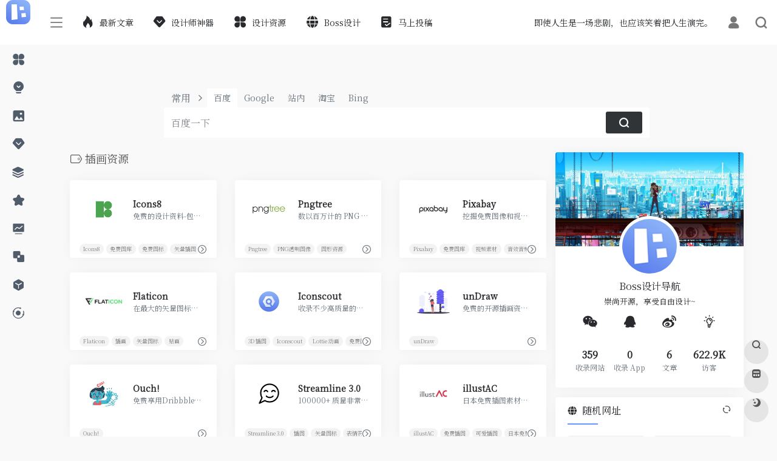

--- FILE ---
content_type: text/html; charset=UTF-8
request_url: https://nav.bossdesign.cn/favorites/illustration-resources/
body_size: 19300
content:
<br />
<b>Warning</b>:  Array to string conversion in <b>/www/wwwroot/navbossdesign/wp-content/themes/onenav/inc/wp-optimization.php</b> on line <b>113</b><br />
<!DOCTYPE html>
<html lang="zh-Hans" class="io-grey-mode">
<head> 
<script>
    var default_c = "io-grey-mode";
    var night = document.cookie.replace(/(?:(?:^|.*;\s*)io_night_mode\s*\=\s*([^;]*).*$)|^.*$/, "$1"); 
    try {
        if (night === "0" || (!night && window.matchMedia("(prefers-color-scheme: dark)").matches)) {
            document.documentElement.classList.add("io-black-mode");
            document.documentElement.classList.remove(default_c);
        } else {
            document.documentElement.classList.remove("io-black-mode");
            document.documentElement.classList.add(default_c);
        }
    } catch (_) {}
</script><meta charset="UTF-8">
<meta name="renderer" content="webkit"/>
<meta name="force-rendering" content="webkit"/>
<meta http-equiv="X-UA-Compatible" content="IE=edge, chrome=1">
<meta name="viewport" content="width=device-width, initial-scale=1.0, minimum-scale=1.0, maximum-scale=1.0, user-scalable=no">
<title>插画资源 | Boss设计导航</title>
<meta name="theme-color" content="#f9f9f9" />
<meta name="keywords" content="插画资源,Boss设计导航" />
<meta name="description" content="Boss设计师导航整理收录了优秀国外设计网站，包含各式各样优质的设计资源和设计神器，比如创意灵感、素材图库、在线配色、UI/UX 设计，设计师必备设计导航站。" />
<meta property="og:type" content="article">
<meta property="og:url" content="https://nav.bossdesign.cn/favorites/illustration-resources/"/> 
<meta property="og:title" content="插画资源 | Boss设计导航">
<meta property="og:description" content="Boss设计师导航整理收录了优秀国外设计网站，包含各式各样优质的设计资源和设计神器，比如创意灵感、素材图库、在线配色、UI/UX 设计，设计师必备设计导航站。">
<meta property="og:image" content="https://nav.bossdesign.cn/wp-content/themes/onenav/screenshot.jpg">
<meta property="og:site_name" content="Boss设计导航">
<link rel="shortcut icon" href="https://pic.bossdesign.cn/2022/02/navico.ico">
<link rel="apple-touch-icon" href="https://pic.bossdesign.cn/2022/02/nav@logo.png">
<!--[if IE]><script src="https://nav.bossdesign.cn/wp-content/themes/onenav/js/html5.min.js"></script><![endif]-->
<meta name='robots' content='max-image-preview:large' />
<link rel='dns-prefetch' href='//at.alicdn.com' />
<style id='wp-img-auto-sizes-contain-inline-css' type='text/css'>
img:is([sizes=auto i],[sizes^="auto," i]){contain-intrinsic-size:3000px 1500px}
/*# sourceURL=wp-img-auto-sizes-contain-inline-css */
</style>
<style id='classic-theme-styles-inline-css' type='text/css'>
/*! This file is auto-generated */
.wp-block-button__link{color:#fff;background-color:#32373c;border-radius:9999px;box-shadow:none;text-decoration:none;padding:calc(.667em + 2px) calc(1.333em + 2px);font-size:1.125em}.wp-block-file__button{background:#32373c;color:#fff;text-decoration:none}
/*# sourceURL=/wp-includes/css/classic-themes.min.css */
</style>
<link rel='stylesheet' id='iconfont-css' href='https://nav.bossdesign.cn/wp-content/themes/onenav/css/iconfont.css?ver=4.0331' type='text/css' media='all' />
<link rel='stylesheet' id='iconfont-io-1-css' href='//at.alicdn.com/t/font_1620678_18rbnd2homc.css' type='text/css' media='all' />
<link rel='stylesheet' id='bootstrap-css' href='https://nav.bossdesign.cn/wp-content/themes/onenav/css/bootstrap.min.css?ver=4.0331' type='text/css' media='all' />
<link rel='stylesheet' id='style-css' href='https://nav.bossdesign.cn/wp-content/themes/onenav/css/style.min.css?ver=4.0331' type='text/css' media='all' />
<script type="text/javascript" src="https://nav.bossdesign.cn/wp-content/themes/onenav/js/jquery.min.js?ver=4.0331" id="jquery-js"></script>
<script type="text/javascript" id="jquery-js-after">
/* <![CDATA[ */
/* <![CDATA[ */ 
        function loadFunc(func) {if (document.all){window.attachEvent("onload",func);}else{window.addEventListener("load",func,false);}}   
        /* ]]]]><![CDATA[> */
//# sourceURL=jquery-js-after
/* ]]> */
</script>
<style>/*2022年2月8日字体*/

body {
    font-family: 'DIN-Medium','Noto Serif SC',-apple-system,BlinkMacSystemFont,"Segoe UI",Roboto,"Helvetica Neue",Arial,"Noto Sans","Liberation Sans",sans-serif,"Apple Color Emoji","Segoe UI Emoji","Segoe UI Symbol","Noto Color Emoji" !important;

}

.text-justify {
    text-align: unset!important;
}

.url-card .max .url-img {
    width: 80px;
    height: 80px;
}
.url-card .url-img {
    background: rgb(128 128 128 / 0%);
}
.url-card .url-goto-after {
    border-top: 1px solid rgb(136 136 136 / 0%);
}

.panel-body button{
  border-radius: 5px;
    background-color: white;
    border-color: #7e97ff;
    padding: 2px 10px;
  
}
.panel-body img{
  
  margin: 0 0 20px 0;
}.customize-width{max-width:1900px}.sidebar-nav{width:200px}@media (min-width: 768px){.main-content{margin-left:200px;}.main-content .page-header{left:200px;}}</style><style>.panel-body a:not(.no-c){color:#6597ff}.panel-body a:not(.no-c):hover{color:#6597ff}a:hover,.io-grey-mode .sidebar-show,.io-grey-mode .sidebar-item>a:hover,.io-grey-mode .sidebar-item li>a:hover,.home-like:hover,
        .io-grey-mode .sidebar-popup>div>ul>li>a:hover{color:#6597ff}
        .header-mini-btn label:hover path{ stroke:#6597ff}
        .url-card .max .tga a:not(.no-tag):hover,.card-app.card .tga a:not(.no-tag):hover{background:#6597ff}
        .sidebar .url-card .card:hover{border: 1px solid #6597ff!important;}.tags i{color:#6597ff}.custom-piece_c_b{background:#6597ff!important}.custom-piece_c{color:#6597ff!important}.slider_menu[sliderTab] .anchor,.customize-menu .btn-edit,.badge-danger,.comment-list .rank,.sidebar .card-header:after{background:#6597ff}.badge-outline-primary{color:#6597ff;border:#6597ff solid 1px}.posts-nav .page-numbers.current,.posts-nav .page-numbers:not(.dots):hover,#comments-navi>a:hover,#comments-navi>.current,.page-nav>a:hover span,.page-nav>.current span{background-color:#6597ff;box-shadow: 0px 5px 20px -3px rgba(101,151,255,.6);}     
.custom-control-input:not(:disabled):active~.custom-control-label::before{background-color:rgba(101,151,255,.15);border-color:rgba(101,151,255,.15);}
.custom-control-input:focus~.custom-control-label::before{box-shadow:0 0 0 .2rem rgba(101,151,255,.25)}
.custom-control-input:focus:not(:checked)~.custom-control-label::before{border-color:#6597ff}
.custom-control-input:checked~.custom-control-label::before{border-color:#6597ff;background-color:#6597ff}
.btn-search:hover,.btn-search.current{background-color:#6597ff;box-shadow: 0 5px 20px -3px rgba(101,151,255,.6)}.btn-search.current:after{border-top-color:#6597ff}.panel-body h2,.panel-body h3 {border-color:#6597ff}.custom_btn-outline {color: #14171b;background-color: transparent;border-color: #14171b;}
.custom_btn-outline:hover {color: #ffffff;background-color: #6597ff;border-color: #6597ff;}
.custom_btn-outline:focus, .custom_btn-outline.focus {color: #6597ff;box-shadow: 0 0 0 0 transparent!important;background-color: transparent;}
.custom_btn-outline.disabled, .custom_btn-outline:disabled {color: #14171b;background-color: transparent!important;}
.custom_btn-outline:not(:disabled):not(.disabled):active, .custom_btn-outline:not(:disabled):not(.disabled).active,.show > .custom_btn-outline.dropdown-toggle {color: #fff;background-color: #14171b;border-color: #14171b;}
.custom_btn-outline:not(:disabled):not(.disabled):active:focus, .custom_btn-outline:not(:disabled):not(.disabled).active:focus,.show > .custom_btn-outline.dropdown-toggle:focus {box-shadow: 0 0 0 0 transparent!important;}
.custom_btn-d {color: #ffffff;background-color: #14171b;border-color: #14171b;}
.custom_btn-d:hover {color: #ffffff;background-color: #6597ff;border-color: #6597ff;}
.custom_btn-d:focus,.custom_btn-d.focus {color: #ffffff;background-color: #6597ff;border-color: #6597ff;box-shadow: 0 0 0 0 transparent!important;}
.custom_btn-d.disabled,.custom_btn-d:disabled {color: #ffffff;background-color:#14171b;border-color: #14171b;}
.custom_btn-d:not(:disabled):not(.disabled):active,.custom_btn-d:not(:disabled):not(.disabled).active{color: #ffffff;background-color: #6597ff;border-color: #6597ff;}
.custom_btn-d:not(:disabled):not(.disabled):active:focus,.custom_btn-d:not(:disabled):not(.disabled).active:focus{box-shadow: 0 0 0 0 transparent!important;}
.btn.custom_btn-d {color: #ffffff;background-color: #14171b;border-color: #14171b;}
.btn.custom_btn-d:hover {color: #ffffff;background-color: #6597ff;border-color: #6597ff;}
.btn.custom_btn-d:focus,.btn.custom_btn-d.focus {color: #ffffff;background-color: #6597ff;border-color: #6597ff;box-shadow: 0 0 0 0 transparent!important;}
.btn.custom_btn-d.disabled,.btn.custom_btn-d:disabled {color: #ffffff;background-color:#14171b;border-color: #14171b;}
.btn.custom_btn-d:not(:disabled):not(.disabled):active,.btn.custom_btn-d:not(:disabled):not(.disabled).active,.show > .custom_btn-d.dropdown-toggle {color: #ffffff;background-color: #6597ff;border-color: #6597ff;}
.btn.custom_btn-d:not(:disabled):not(.disabled):active:focus,.btn.custom_btn-d:not(:disabled):not(.disabled).active:focus,.show > .custom_btn-d.dropdown-toggle:focus {box-shadow: 0 0 0 0 transparent!important;}
.btn-dark:hover{background-color:#14171b;border-color:#14171b}
.sidebar .card .searchform input[type='submit']{border: 1px solid #14171b;background-color:#14171b}
.sidebar .card .searchform input[type='submit']:hover{border: 1px solid #6597ff;background-color:#6597ff}</style><!-- 自定义代码 -->
<meta name="sogou_site_verification" content="SESkHYNpd8" />
<link rel="stylesheet" href="https://fonts.loli.net/css?family=Noto+Serif|Merriweather|Merriweather+Sans|Source+Code+Pro|Ubuntu:400,700|Noto+Serif+SC" media="all"><!-- end 自定义代码 -->
</head> 
<body class="archive tax-favorites term-illustration-resources term-20 wp-theme-onenav sidebar_right mini-sidebar">
        <div id="sidebar" class="sticky sidebar-nav fade">
            <div class="modal-dialog h-100  sidebar-nav-inner">
                <div class="sidebar-logo border-bottom border-color">
                    <!-- logo -->
                    <div class="logo overflow-hidden">
                                                <a href="https://nav.bossdesign.cn" class="logo-expanded">
                            <img src="https://pic.bossdesign.cn/2022/02/navlogo.png" height="40" class="logo-light" alt="Boss设计导航">
                            <img src="https://pic.bossdesign.cn/2022/02/navlogo.png" height="40" class="logo-dark d-none" alt="Boss设计导航">
                        </a>
                        <a href="https://nav.bossdesign.cn" class="logo-collapsed">
                            <img src="https://pic.bossdesign.cn/2022/02/nav@logo.png" height="40" class="logo-light" alt="Boss设计导航">
                            <img src="https://pic.bossdesign.cn/2022/02/nav@logo.png" height="40" class="logo-dark d-none" alt="Boss设计导航">
                        </a>
                    </div>
                    <!-- logo end -->
                </div>
                <div class="sidebar-menu flex-fill">
                    <div class="sidebar-scroll" >
                        <div class="sidebar-menu-inner">
                            <ul> 
                                                                                                        <li class="sidebar-item">
                                                                                        <a href="https://nav.bossdesign.cn/#term-398" class="" data-change="https://nav.bossdesign.cn/#term-398">
                                                <i class="io io-changyongmokuai icon-fw icon-lg"></i>
                                                <span>设计资源</span>
                                            </a>
                                            <i class="iconfont icon-arrow-r-m sidebar-more text-sm"></i>
                                            <ul >
                                             
                                                <li>
                                                    <a href="https://nav.bossdesign.cn/#term-398-13" class=""><span>UI设计</span></a>
                                                </li>
                                             
                                                <li>
                                                    <a href="https://nav.bossdesign.cn/#term-398-11" class=""><span>图标素材</span></a>
                                                </li>
                                             
                                                <li>
                                                    <a href="https://nav.bossdesign.cn/#term-398-15" class=""><span>字体排版</span></a>
                                                </li>
                                             
                                                <li>
                                                    <a href="https://nav.bossdesign.cn/#term-398-20" class=""><span>插画资源</span></a>
                                                </li>
                                             
                                                <li>
                                                    <a href="https://nav.bossdesign.cn/#term-398-19" class=""><span>Sketch资源</span></a>
                                                </li>
                                             
                                                <li>
                                                    <a href="https://nav.bossdesign.cn/#term-398-651" class=""><span>背景纹理</span></a>
                                                </li>
                                             
                                                <li>
                                                    <a href="https://nav.bossdesign.cn/#term-398-25" class=""><span>3D建模</span></a>
                                                </li>
                                                                                        </ul>
                                        </li>
                                                                        <li class="sidebar-item">
                                            <a href="https://nav.bossdesign.cn/#term-2" class="">
                                                <i class="io io-keyanlinggan icon-fw icon-lg"></i>
                                                <span>创意灵感</span>
                                            </a>
                                        </li> 
                                                                            <li class="sidebar-item">
                                            <a href="https://nav.bossdesign.cn/#term-17" class="">
                                                <i class="iconfont icon-picture icon-fw icon-lg"></i>
                                                <span>素材图库</span>
                                            </a>
                                        </li> 
                                                                            <li class="sidebar-item">
                                                                                        <a href="https://nav.bossdesign.cn/#term-397" class="" data-change="https://nav.bossdesign.cn/#term-397">
                                                <i class="iconfont icon-version icon-fw icon-lg"></i>
                                                <span>设计师神器</span>
                                            </a>
                                            <i class="iconfont icon-arrow-r-m sidebar-more text-sm"></i>
                                            <ul >
                                             
                                                <li>
                                                    <a href="https://nav.bossdesign.cn/#term-397-14" class=""><span>设计工具</span></a>
                                                </li>
                                             
                                                <li>
                                                    <a href="https://nav.bossdesign.cn/#term-397-26" class=""><span>线框图工具</span></a>
                                                </li>
                                             
                                                <li>
                                                    <a href="https://nav.bossdesign.cn/#term-397-22" class=""><span>动画工具</span></a>
                                                </li>
                                             
                                                <li>
                                                    <a href="https://nav.bossdesign.cn/#term-397-18" class=""><span>原型工具</span></a>
                                                </li>
                                             
                                                <li>
                                                    <a href="https://nav.bossdesign.cn/#term-397-16" class=""><span>样机工具</span></a>
                                                </li>
                                                                                        </ul>
                                        </li>
                                                                        <li class="sidebar-item">
                                            <a href="https://nav.bossdesign.cn/#term-419" class="">
                                                <i class="iconfont icon-category icon-fw icon-lg"></i>
                                                <span>网页设计</span>
                                            </a>
                                        </li> 
                                                                            <li class="sidebar-item">
                                            <a href="https://nav.bossdesign.cn/#term-12" class="">
                                                <i class="iconfont icon-collection icon-fw icon-lg"></i>
                                                <span>在线配色</span>
                                            </a>
                                        </li> 
                                                                            <li class="sidebar-item">
                                            <a href="https://nav.bossdesign.cn/#term-28" class="">
                                                <i class="iconfont icon-chart-pc icon-fw icon-lg"></i>
                                                <span>在线神器</span>
                                            </a>
                                        </li> 
                                                                            <li class="sidebar-item">
                                            <a href="https://nav.bossdesign.cn/#term-21" class="">
                                                <i class="iconfont icon-related icon-fw icon-lg"></i>
                                                <span>协作工具</span>
                                            </a>
                                        </li> 
                                                                            <li class="sidebar-item">
                                            <a href="https://nav.bossdesign.cn/#term-24" class="">
                                                <i class="io io-app icon-fw icon-lg"></i>
                                                <span>PPT资源</span>
                                            </a>
                                        </li> 
                                                                            <li class="sidebar-item">
                                                                                        <a href="https://nav.bossdesign.cn/#term-396" class="" data-change="https://nav.bossdesign.cn/#term-396">
                                                <i class="io io-gonggongku icon-fw icon-lg"></i>
                                                <span>剪辑素材</span>
                                            </a>
                                            <i class="iconfont icon-arrow-r-m sidebar-more text-sm"></i>
                                            <ul >
                                             
                                                <li>
                                                    <a href="https://nav.bossdesign.cn/#term-396-27" class=""><span>视频素材</span></a>
                                                </li>
                                             
                                                <li>
                                                    <a href="https://nav.bossdesign.cn/#term-396-23" class=""><span>音频素材</span></a>
                                                </li>
                                                                                        </ul>
                                        </li>
                                 
                            </ul>
                        </div>
                    </div>
                </div>
                <div class="border-top py-2 border-color">
                    <div class="flex-bottom">
                        <ul> 
                             
                        </ul>
                    </div>
                </div>
            </div>
        </div>
        <div class="main-content flex-fill">    <div class=" header-nav">
        <div id="header" class="page-header sticky">
            <div class="navbar navbar-expand-md">
                <div class="container-fluid p-0 position-relative">
                    <div class="">
                        <a href="https://nav.bossdesign.cn" class="navbar-brand d-md-none m-0" title="Boss设计导航">
                            <img src="https://pic.bossdesign.cn/2022/02/navlogo.png" class="logo-light" alt="Boss设计导航" height="30">
                            <img src="https://pic.bossdesign.cn/2022/02/navlogo.png" class="logo-dark d-none" alt="Boss设计导航" height="30">
                        </a>
                    </div>
                                        <div class="collapse navbar-collapse order-2 order-md-1">
                        <div class="header-mini-btn">
                            <label>
                                <input id="mini-button" type="checkbox" >
                                <svg viewBox="0 0 100 100" xmlns="http://www.w3.org/2000/svg"> 
                                    <path class="line--1" d="M0 40h62c18 0 18-20-17 5L31 55"></path>
                                    <path class="line--2" d="M0 50h80"></path>
                                    <path class="line--3" d="M0 60h62c18 0 18 20-17-5L31 45"></path>
                                </svg>
                            </label>
                        
                        </div>
                                                <ul class="navbar-nav navbar-top site-menu mr-4">
                            <li id="menu-item-812" class="menu-item menu-item-type-post_type menu-item-object-page menu-item-812"><a href="https://nav.bossdesign.cn/blog/">
        <i class="iconfont icon-hot icon-fw icon-lg"></i>
                <span>最新文章</span></a></li>
<li id="menu-item-781" class="menu-item menu-item-type-taxonomy menu-item-object-favorites menu-item-781"><a href="https://nav.bossdesign.cn/favorites/design-software/">
        <i class="iconfont icon-version icon-fw icon-lg"></i>
                <span>设计师神器</span></a></li>
<li id="menu-item-782" class="menu-item menu-item-type-taxonomy menu-item-object-favorites menu-item-782"><a href="https://nav.bossdesign.cn/favorites/design-resources/">
        <i class="io io-changyongmokuai icon-fw icon-lg"></i>
                <span>设计资源</span></a></li>
<li id="menu-item-783" class="menu-item menu-item-type-custom menu-item-object-custom menu-item-783"><a href="https://www.bossdesign.cn/?nav">
        <i class="iconfont icon-globe icon-fw icon-lg"></i>
                <span>Boss设计</span></a></li>
<li id="menu-item-1008" class="menu-item menu-item-type-post_type menu-item-object-page menu-item-1008"><a href="https://nav.bossdesign.cn/contribute/">
        <i class="io io-tijiao1 icon-fw icon-lg"></i>
                <span>马上投稿</span></a></li>
 
                        </ul>
                    </div>
                    <ul class="nav navbar-menu text-xs order-1 order-md-2 position-relative">
                                                <!-- 一言 -->
                        <li class="nav-item mr-3 mr-lg-0 d-none d-lg-block">
                            <div class="text-sm overflowClip_1">
                                <script src="//v1.hitokoto.cn/?encode=js&select=%23hitokoto" defer></script>
<span id="hitokoto"></span>                            </div>
                        </li>
                        <!-- 一言 end -->
                                                                            <li class="nav-login ml-3 ml-md-4">
                                <a href="https://nav.bossdesign.cn/login/?redirect_to=https://nav.bossdesign.cn/favorites/illustration-resources/" title="登录"><i class="iconfont icon-user icon-lg"></i></a>
                            </li>
                                                                        <li class="nav-search ml-3 ml-md-4">
                            <a href="javascript:" data-toggle="modal" data-target="#search-modal"><i class="iconfont icon-search icon-lg"></i></a>
                        </li>
                                                <li class="nav-item d-md-none mobile-menu ml-3 ml-md-4"><a href="javascript:" id="sidebar-switch" data-toggle="modal" data-target="#sidebar"><i class="iconfont icon-classification icon-lg"></i></a></li>                    </ul>
                </div>
            </div>
        </div>
        <div class="placeholder"></div>
            </div>
<div class="container container-fluid customize-width"> 
<div id="search" class="s-search mx-auto my-4">
    <div id="search-list" class="hide-type-list">
        <div class="s-type">
            <span></span>
            <div class="s-type-list">
                <label for="type-baidu" data-page="home" data-id="group-a">常用</label><label for="type-baidu1" data-page="home" data-id="group-b">搜索</label><label for="type-br" data-page="home" data-id="group-c">工具</label><label for="type-zhihu" data-page="home" data-id="group-d">社区</label><label for="type-taobao1" data-page="home" data-id="group-e">生活</label><label for="type-zhaopin" data-page="home" data-id="group-f">求职</label>            </div>
        </div>
        <div class="search-group group-a s-current"><span class="type-text text-muted">常用</span><ul class="search-type"><li><input checked="checked" hidden type="radio" name="type" data-page="home" id="type-baidu" value="https://www.baidu.com/s?wd=%s%" data-placeholder="百度一下"><label for="type-baidu"><span class="text-muted">百度</span></label></li><li><input hidden type="radio" name="type" data-page="home" id="type-google" value="https://www.google.com/search?q=%s%" data-placeholder="谷歌两下"><label for="type-google"><span class="text-muted">Google</span></label></li><li><input hidden type="radio" name="type" data-page="home" id="type-zhannei" value="https://nav.bossdesign.cn/?post_type=sites&s=%s%" data-placeholder="站内搜索"><label for="type-zhannei"><span class="text-muted">站内</span></label></li><li><input hidden type="radio" name="type" data-page="home" id="type-taobao" value="https://s.taobao.com/search?q=%s%" data-placeholder="淘宝"><label for="type-taobao"><span class="text-muted">淘宝</span></label></li><li><input hidden type="radio" name="type" data-page="home" id="type-bing" value="https://cn.bing.com/search?q=%s%" data-placeholder="微软Bing搜索"><label for="type-bing"><span class="text-muted">Bing</span></label></li></ul></div><div class="search-group group-b "><span class="type-text text-muted">搜索</span><ul class="search-type"><li><input hidden type="radio" name="type" data-page="home" id="type-baidu1" value="https://www.baidu.com/s?wd=%s%" data-placeholder="百度一下"><label for="type-baidu1"><span class="text-muted">百度</span></label></li><li><input hidden type="radio" name="type" data-page="home" id="type-google1" value="https://www.google.com/search?q=%s%" data-placeholder="谷歌两下"><label for="type-google1"><span class="text-muted">Google</span></label></li><li><input hidden type="radio" name="type" data-page="home" id="type-360" value="https://www.so.com/s?q=%s%" data-placeholder="360好搜"><label for="type-360"><span class="text-muted">360</span></label></li><li><input hidden type="radio" name="type" data-page="home" id="type-sogo" value="https://www.sogou.com/web?query=%s%" data-placeholder="搜狗搜索"><label for="type-sogo"><span class="text-muted">搜狗</span></label></li><li><input hidden type="radio" name="type" data-page="home" id="type-bing1" value="https://cn.bing.com/search?q=%s%" data-placeholder="微软Bing搜索"><label for="type-bing1"><span class="text-muted">Bing</span></label></li><li><input hidden type="radio" name="type" data-page="home" id="type-sm" value="https://yz.m.sm.cn/s?q=%s%" data-placeholder="UC移动端搜索"><label for="type-sm"><span class="text-muted">神马</span></label></li></ul></div><div class="search-group group-c "><span class="type-text text-muted">工具</span><ul class="search-type"><li><input hidden type="radio" name="type" data-page="home" id="type-br" value="https://rank.chinaz.com/all/%s%" data-placeholder="请输入网址(不带https://)"><label for="type-br"><span class="text-muted">权重查询</span></label></li><li><input hidden type="radio" name="type" data-page="home" id="type-links" value="https://link.chinaz.com/%s%" data-placeholder="请输入网址(不带https://)"><label for="type-links"><span class="text-muted">友链检测</span></label></li><li><input hidden type="radio" name="type" data-page="home" id="type-icp" value="https://icp.aizhan.com/%s%" data-placeholder="请输入网址(不带https://)"><label for="type-icp"><span class="text-muted">备案查询</span></label></li><li><input hidden type="radio" name="type" data-page="home" id="type-ping" value="https://ping.chinaz.com/%s%" data-placeholder="请输入网址(不带https://)"><label for="type-ping"><span class="text-muted">PING检测</span></label></li><li><input hidden type="radio" name="type" data-page="home" id="type-404" value="https://tool.chinaz.com/Links/?DAddress=%s%" data-placeholder="请输入网址(不带https://)"><label for="type-404"><span class="text-muted">死链检测</span></label></li><li><input hidden type="radio" name="type" data-page="home" id="type-ciku" value="https://www.ciku5.com/s?wd=%s%" data-placeholder="请输入关键词"><label for="type-ciku"><span class="text-muted">关键词挖掘</span></label></li></ul></div><div class="search-group group-d "><span class="type-text text-muted">社区</span><ul class="search-type"><li><input hidden type="radio" name="type" data-page="home" id="type-zhihu" value="https://www.zhihu.com/search?type=content&q=%s%" data-placeholder="知乎"><label for="type-zhihu"><span class="text-muted">知乎</span></label></li><li><input hidden type="radio" name="type" data-page="home" id="type-wechat" value="https://weixin.sogou.com/weixin?type=2&query=%s%" data-placeholder="微信"><label for="type-wechat"><span class="text-muted">微信</span></label></li><li><input hidden type="radio" name="type" data-page="home" id="type-weibo" value="https://s.weibo.com/weibo/%s%" data-placeholder="微博"><label for="type-weibo"><span class="text-muted">微博</span></label></li><li><input hidden type="radio" name="type" data-page="home" id="type-douban" value="https://www.douban.com/search?q=%s%" data-placeholder="豆瓣"><label for="type-douban"><span class="text-muted">豆瓣</span></label></li><li><input hidden type="radio" name="type" data-page="home" id="type-why" value="https://ask.seowhy.com/search/?q=%s%" data-placeholder="SEO问答社区"><label for="type-why"><span class="text-muted">搜外问答</span></label></li></ul></div><div class="search-group group-e "><span class="type-text text-muted">生活</span><ul class="search-type"><li><input hidden type="radio" name="type" data-page="home" id="type-taobao1" value="https://s.taobao.com/search?q=%s%" data-placeholder="淘宝"><label for="type-taobao1"><span class="text-muted">淘宝</span></label></li><li><input hidden type="radio" name="type" data-page="home" id="type-jd" value="https://search.jd.com/Search?keyword=%s%" data-placeholder="京东"><label for="type-jd"><span class="text-muted">京东</span></label></li><li><input hidden type="radio" name="type" data-page="home" id="type-xiachufang" value="https://www.xiachufang.com/search/?keyword=%s%" data-placeholder="下厨房"><label for="type-xiachufang"><span class="text-muted">下厨房</span></label></li><li><input hidden type="radio" name="type" data-page="home" id="type-xiangha" value="https://www.xiangha.com/so/?q=caipu&s=%s%" data-placeholder="香哈菜谱"><label for="type-xiangha"><span class="text-muted">香哈菜谱</span></label></li><li><input hidden type="radio" name="type" data-page="home" id="type-12306" value="https://www.12306.cn/?%s%" data-placeholder="12306"><label for="type-12306"><span class="text-muted">12306</span></label></li><li><input hidden type="radio" name="type" data-page="home" id="type-kd100" value="https://www.kuaidi100.com/?%s%" data-placeholder="快递100"><label for="type-kd100"><span class="text-muted">快递100</span></label></li><li><input hidden type="radio" name="type" data-page="home" id="type-qunar" value="https://www.qunar.com/?%s%" data-placeholder="去哪儿"><label for="type-qunar"><span class="text-muted">去哪儿</span></label></li></ul></div><div class="search-group group-f "><span class="type-text text-muted">求职</span><ul class="search-type"><li><input hidden type="radio" name="type" data-page="home" id="type-zhaopin" value="https://sou.zhaopin.com/jobs/searchresult.ashx?kw=%s%" data-placeholder="智联招聘"><label for="type-zhaopin"><span class="text-muted">智联招聘</span></label></li><li><input hidden type="radio" name="type" data-page="home" id="type-51job" value="https://search.51job.com/?%s%" data-placeholder="前程无忧"><label for="type-51job"><span class="text-muted">前程无忧</span></label></li><li><input hidden type="radio" name="type" data-page="home" id="type-lagou" value="https://www.lagou.com/jobs/list_%s%" data-placeholder="拉勾网"><label for="type-lagou"><span class="text-muted">拉勾网</span></label></li><li><input hidden type="radio" name="type" data-page="home" id="type-liepin" value="https://www.liepin.com/zhaopin/?key=%s%" data-placeholder="猎聘网"><label for="type-liepin"><span class="text-muted">猎聘网</span></label></li></ul></div>    </div>
    <form action="https://nav.bossdesign.cn?s=" method="get" target="_blank" class="super-search-fm">
        <input type="text" id="search-text" class="form-control smart-tips search-key" zhannei="" placeholder="输入关键字搜索" style="outline:0" autocomplete="off" data-status="true">
        <button type="submit" id="btn_search"><i class="iconfont icon-search"></i></button>
    </form> 
    <div class="card search-smart-tips" style="display: none">
        <ul></ul>
    </div>
</div>
</div>      <div id="content" class="container container-lg">
        <div class="content-wrap">
            <div class="content-layout">
                <h4 class="text-gray text-lg mb-4">
                    <i class="site-tag iconfont icon-tag icon-lg mr-1" id="插画资源"></i>插画资源                </h4>
                <div class="row">  
                                                <div class="url-card col-sm-6 col-md-4 col-lg-6 col-xl-4  ">
                            
        <div class="url-body max ">    
            <a href="https://nav.bossdesign.cn/sites/icons8/" target="_blank"  data-id="191" data-url="https://icons8.com" class="card  mb-4 site-191" data-toggle="tooltip" data-placement="bottom"  title="https://icons8.com/">
                <div class="card-body py-2 px-3">
                    <div class="url-content align-items-center d-flex flex-fill">
                                                <div class="url-img rounded-circle mr-2 d-flex align-items-center justify-content-center">
                        <img class=" lazy unfancybox" src="https://nav.bossdesign.cn/wp-content/themes/onenav/images/favicon.png" data-src="https://pic.bossdesign.cn/navico/icons8.jpg"  height="auto" width="auto"  alt="Icons8"> 
                        </div>
                                                <div class="url-info flex-fill">
                            <div class="text-sm overflowClip_1">
                            <strong>Icons8</strong>
                            </div>
                            <p class="overflowClip_1 text-muted text-xs">免费的设计资料-包括图标，照片，UX 插画和视频配乐，尤其是图标资源，反正 icons8 是个非常庞大和实力雄厚的设计资源网站。</p>
                        </div>
                    </div>
                    <div class="url-like"> 
                        <div class="text-muted text-xs text-center mr-1"> 
                            <span class="views"><i class="iconfont icon-chakan"></i>11,313</span><span class="btn-like pl-2 " data-action="post_star" data-post_type="sites" data-id="191" data-ticket="0e1fd493a1" ><i class="star-ico iconfont icon-collection-line"></i> <span class="star-count-191">0</span></span>                            
                        </div>
                    </div>
                    <div class="url-goto-after mt-2"> 
                    </div>
                </div>
            </a> 
            <div class="url-goto px-3 pb-1">
                <div class="d-flex align-items-center" style="white-space:nowrap">
                    <div class="tga text-xs py-1">
                    <span class="mr-1"><a href="https://nav.bossdesign.cn/sitetag/Icons8/" rel="tag">Icons8</a></span><span class="mr-1"><a href="https://nav.bossdesign.cn/sitetag/%e5%85%8d%e8%b4%b9%e5%9b%be%e5%ba%93/" rel="tag">免费图库</a></span><span class="mr-1"><a href="https://nav.bossdesign.cn/sitetag/%e5%85%8d%e8%b4%b9%e5%9b%be%e6%a0%87/" rel="tag">免费图标</a></span><span class="mr-1"><a href="https://nav.bossdesign.cn/sitetag/%e7%9f%a2%e9%87%8f%e6%8f%92%e5%9b%be/" rel="tag">矢量插图</a></span>                    </div>
                                        <a href="https://nav.bossdesign.cn/go/?url=aHR0cHM6Ly9pY29uczguY29tLw%3D%3D" target="_blank" rel="external nofollow noopener" title="直达" class="togo text-center text-muted is-views" data-id="191" data-toggle="tooltip" data-placement="right"><i class="iconfont icon-goto"></i></a>
                                    </div>
            </div>
        </div>
                            </div>
                                                    <div class="url-card col-sm-6 col-md-4 col-lg-6 col-xl-4  ">
                            
        <div class="url-body max ">    
            <a href="https://nav.bossdesign.cn/sites/pngtree/" target="_blank"  data-id="609" data-url="https://pngtree.com/?pngtree-website" class="card  mb-4 site-609" data-toggle="tooltip" data-placement="bottom"  title="https://pngtree.com/?pngtree-website">
                <div class="card-body py-2 px-3">
                    <div class="url-content align-items-center d-flex flex-fill">
                                                <div class="url-img rounded-circle mr-2 d-flex align-items-center justify-content-center">
                        <img class=" lazy unfancybox" src="https://nav.bossdesign.cn/wp-content/themes/onenav/images/favicon.png" data-src="https://pic.bossdesign.cn/navico/pngtree.jpg"  height="auto" width="auto"  alt="Pngtree"> 
                        </div>
                                                <div class="url-info flex-fill">
                            <div class="text-sm overflowClip_1">
                            <strong>Pngtree</strong>
                            </div>
                            <p class="overflowClip_1 text-muted text-xs">数以百万计的 PNG 图像，背景和矢量图片均可免费下载。</p>
                        </div>
                    </div>
                    <div class="url-like"> 
                        <div class="text-muted text-xs text-center mr-1"> 
                            <span class="views"><i class="iconfont icon-chakan"></i>8,675</span><span class="btn-like pl-2 " data-action="post_star" data-post_type="sites" data-id="609" data-ticket="0e1fd493a1" ><i class="star-ico iconfont icon-collection-line"></i> <span class="star-count-609">1</span></span>                            
                        </div>
                    </div>
                    <div class="url-goto-after mt-2"> 
                    </div>
                </div>
            </a> 
            <div class="url-goto px-3 pb-1">
                <div class="d-flex align-items-center" style="white-space:nowrap">
                    <div class="tga text-xs py-1">
                    <span class="mr-1"><a href="https://nav.bossdesign.cn/sitetag/Pngtree/" rel="tag">Pngtree</a></span><span class="mr-1"><a href="https://nav.bossdesign.cn/sitetag/png%e9%80%8f%e6%98%8e%e5%9b%be%e5%83%8f/" rel="tag">PNG透明图像</a></span><span class="mr-1"><a href="https://nav.bossdesign.cn/sitetag/%e5%9b%be%e5%bd%a2%e8%b5%84%e6%ba%90/" rel="tag">图形资源</a></span>                    </div>
                                        <a href="https://nav.bossdesign.cn/go/?url=aHR0cHM6Ly9wbmd0cmVlLmNvbS8%2FcG5ndHJlZS13ZWJzaXRl" target="_blank" rel="external nofollow noopener" title="直达" class="togo text-center text-muted is-views" data-id="609" data-toggle="tooltip" data-placement="right"><i class="iconfont icon-goto"></i></a>
                                    </div>
            </div>
        </div>
                            </div>
                                                    <div class="url-card col-sm-6 col-md-4 col-lg-6 col-xl-4  ">
                            
        <div class="url-body max ">    
            <a href="https://nav.bossdesign.cn/sites/pixabay/" target="_blank"  data-id="537" data-url="https://pixabay.com" class="card  mb-4 site-537" data-toggle="tooltip" data-placement="bottom"  title="https://pixabay.com/">
                <div class="card-body py-2 px-3">
                    <div class="url-content align-items-center d-flex flex-fill">
                                                <div class="url-img rounded-circle mr-2 d-flex align-items-center justify-content-center">
                        <img class=" lazy unfancybox" src="https://nav.bossdesign.cn/wp-content/themes/onenav/images/favicon.png" data-src="https://pic.bossdesign.cn/navico/pixabay.jpg"  height="auto" width="auto"  alt="Pixabay"> 
                        </div>
                                                <div class="url-info flex-fill">
                            <div class="text-sm overflowClip_1">
                            <strong>Pixabay</strong>
                            </div>
                            <p class="overflowClip_1 text-muted text-xs">挖掘免费图像和视频的最佳来源，最重点的是可免费用于商业用途。</p>
                        </div>
                    </div>
                    <div class="url-like"> 
                        <div class="text-muted text-xs text-center mr-1"> 
                            <span class="views"><i class="iconfont icon-chakan"></i>8,239</span><span class="btn-like pl-2 " data-action="post_star" data-post_type="sites" data-id="537" data-ticket="0e1fd493a1" ><i class="star-ico iconfont icon-collection-line"></i> <span class="star-count-537">0</span></span>                            
                        </div>
                    </div>
                    <div class="url-goto-after mt-2"> 
                    </div>
                </div>
            </a> 
            <div class="url-goto px-3 pb-1">
                <div class="d-flex align-items-center" style="white-space:nowrap">
                    <div class="tga text-xs py-1">
                    <span class="mr-1"><a href="https://nav.bossdesign.cn/sitetag/Pixabay/" rel="tag">Pixabay</a></span><span class="mr-1"><a href="https://nav.bossdesign.cn/sitetag/%e5%85%8d%e8%b4%b9%e5%9b%be%e5%ba%93/" rel="tag">免费图库</a></span><span class="mr-1"><a href="https://nav.bossdesign.cn/sitetag/%e8%a7%86%e9%a2%91%e7%b4%a0%e6%9d%90/" rel="tag">视频素材</a></span><span class="mr-1"><a href="https://nav.bossdesign.cn/sitetag/%e9%9f%b3%e6%95%88%e9%9f%b3%e9%a2%91/" rel="tag">音效音频</a></span>                    </div>
                                        <a href="https://nav.bossdesign.cn/go/?url=aHR0cHM6Ly9waXhhYmF5LmNvbS8%3D" target="_blank" rel="external nofollow noopener" title="直达" class="togo text-center text-muted is-views" data-id="537" data-toggle="tooltip" data-placement="right"><i class="iconfont icon-goto"></i></a>
                                    </div>
            </div>
        </div>
                            </div>
                                                    <div class="url-card col-sm-6 col-md-4 col-lg-6 col-xl-4  ">
                            
        <div class="url-body max ">    
            <a href="https://nav.bossdesign.cn/sites/flaticon/" target="_blank"  data-id="229" data-url="https://www.flaticon.com" class="card  mb-4 site-229" data-toggle="tooltip" data-placement="bottom"  title="https://www.flaticon.com/">
                <div class="card-body py-2 px-3">
                    <div class="url-content align-items-center d-flex flex-fill">
                                                <div class="url-img rounded-circle mr-2 d-flex align-items-center justify-content-center">
                        <img class=" lazy unfancybox" src="https://nav.bossdesign.cn/wp-content/themes/onenav/images/favicon.png" data-src="https://pic.bossdesign.cn/navico/flaticon.jpg"  height="auto" width="auto"  alt="Flaticon"> 
                        </div>
                                                <div class="url-info flex-fill">
                            <div class="text-sm overflowClip_1">
                            <strong>Flaticon</strong>
                            </div>
                            <p class="overflowClip_1 text-muted text-xs">在最大的矢量图标数据库享用他们提供的免费矢量图标素材。国内访问比较慢，需要科学上网~</p>
                        </div>
                    </div>
                    <div class="url-like"> 
                        <div class="text-muted text-xs text-center mr-1"> 
                            <span class="views"><i class="iconfont icon-chakan"></i>3,835</span><span class="btn-like pl-2 " data-action="post_star" data-post_type="sites" data-id="229" data-ticket="0e1fd493a1" ><i class="star-ico iconfont icon-collection-line"></i> <span class="star-count-229">0</span></span>                            
                        </div>
                    </div>
                    <div class="url-goto-after mt-2"> 
                    </div>
                </div>
            </a> 
            <div class="url-goto px-3 pb-1">
                <div class="d-flex align-items-center" style="white-space:nowrap">
                    <div class="tga text-xs py-1">
                    <span class="mr-1"><a href="https://nav.bossdesign.cn/sitetag/Flaticon/" rel="tag">Flaticon</a></span><span class="mr-1"><a href="https://nav.bossdesign.cn/sitetag/%e6%8f%92%e7%94%bb/" rel="tag">插画</a></span><span class="mr-1"><a href="https://nav.bossdesign.cn/sitetag/%e7%9f%a2%e9%87%8f%e5%9b%be%e6%a0%87/" rel="tag">矢量图标</a></span><span class="mr-1"><a href="https://nav.bossdesign.cn/sitetag/%e8%b4%b4%e7%94%bb/" rel="tag">贴画</a></span>                    </div>
                                        <a href="https://nav.bossdesign.cn/go/?url=aHR0cHM6Ly93d3cuZmxhdGljb24uY29tLw%3D%3D" target="_blank" rel="external nofollow noopener" title="直达" class="togo text-center text-muted is-views" data-id="229" data-toggle="tooltip" data-placement="right"><i class="iconfont icon-goto"></i></a>
                                    </div>
            </div>
        </div>
                            </div>
                                                    <div class="url-card col-sm-6 col-md-4 col-lg-6 col-xl-4  ">
                            
        <div class="url-body max ">    
            <a href="https://nav.bossdesign.cn/sites/iconscout/" target="_blank"  data-id="175" data-url="https://iconscout.com" class="card  mb-4 site-175" data-toggle="tooltip" data-placement="bottom"  title="https://iconscout.com/">
                <div class="card-body py-2 px-3">
                    <div class="url-content align-items-center d-flex flex-fill">
                                                <div class="url-img rounded-circle mr-2 d-flex align-items-center justify-content-center">
                        <img class=" lazy unfancybox" src="https://nav.bossdesign.cn/wp-content/themes/onenav/images/favicon.png" data-src="https://pic.bossdesign.cn/navico/iconscout.jpg"  height="auto" width="auto"  alt="Iconscout"> 
                        </div>
                                                <div class="url-info flex-fill">
                            <div class="text-sm overflowClip_1">
                            <strong>Iconscout</strong>
                            </div>
                            <p class="overflowClip_1 text-muted text-xs">收录不少高质量的图标、插图和 Lottie 动画，来自 400 多个贡献者的 400+ 万免版税图标和插图等等设计资源。</p>
                        </div>
                    </div>
                    <div class="url-like"> 
                        <div class="text-muted text-xs text-center mr-1"> 
                            <span class="views"><i class="iconfont icon-chakan"></i>3,262</span><span class="btn-like pl-2 " data-action="post_star" data-post_type="sites" data-id="175" data-ticket="0e1fd493a1" ><i class="star-ico iconfont icon-collection-line"></i> <span class="star-count-175">1</span></span>                            
                        </div>
                    </div>
                    <div class="url-goto-after mt-2"> 
                    </div>
                </div>
            </a> 
            <div class="url-goto px-3 pb-1">
                <div class="d-flex align-items-center" style="white-space:nowrap">
                    <div class="tga text-xs py-1">
                    <span class="mr-1"><a href="https://nav.bossdesign.cn/sitetag/3d-%e6%8f%92%e5%9b%be/" rel="tag">3D 插图</a></span><span class="mr-1"><a href="https://nav.bossdesign.cn/sitetag/Iconscout/" rel="tag">Iconscout</a></span><span class="mr-1"><a href="https://nav.bossdesign.cn/sitetag/lottie-%e5%8a%a8%e7%94%bb/" rel="tag">Lottie 动画</a></span><span class="mr-1"><a href="https://nav.bossdesign.cn/sitetag/%e5%85%8d%e8%b4%b9%e5%9b%be%e6%a0%87/" rel="tag">免费图标</a></span>                    </div>
                                        <a href="https://nav.bossdesign.cn/go/?url=aHR0cHM6Ly9pY29uc2NvdXQuY29tLw%3D%3D" target="_blank" rel="external nofollow noopener" title="直达" class="togo text-center text-muted is-views" data-id="175" data-toggle="tooltip" data-placement="right"><i class="iconfont icon-goto"></i></a>
                                    </div>
            </div>
        </div>
                            </div>
                                                    <div class="url-card col-sm-6 col-md-4 col-lg-6 col-xl-4  ">
                            
        <div class="url-body max ">    
            <a href="https://nav.bossdesign.cn/sites/undraw/" target="_blank"  data-id="611" data-url="https://undraw.co/illustrations" class="card  mb-4 site-611" data-toggle="tooltip" data-placement="bottom"  title="https://undraw.co/illustrations">
                <div class="card-body py-2 px-3">
                    <div class="url-content align-items-center d-flex flex-fill">
                                                <div class="url-img rounded-circle mr-2 d-flex align-items-center justify-content-center">
                        <img class=" lazy unfancybox" src="https://nav.bossdesign.cn/wp-content/themes/onenav/images/favicon.png" data-src="https://pic.bossdesign.cn/navico/undraw.jpg"  height="auto" width="auto"  alt="unDraw"> 
                        </div>
                                                <div class="url-info flex-fill">
                            <div class="text-sm overflowClip_1">
                            <strong>unDraw</strong>
                            </div>
                            <p class="overflowClip_1 text-muted text-xs">免费的开源插画资源。</p>
                        </div>
                    </div>
                    <div class="url-like"> 
                        <div class="text-muted text-xs text-center mr-1"> 
                            <span class="views"><i class="iconfont icon-chakan"></i>1,932</span><span class="btn-like pl-2 " data-action="post_star" data-post_type="sites" data-id="611" data-ticket="0e1fd493a1" ><i class="star-ico iconfont icon-collection-line"></i> <span class="star-count-611">0</span></span>                            
                        </div>
                    </div>
                    <div class="url-goto-after mt-2"> 
                    </div>
                </div>
            </a> 
            <div class="url-goto px-3 pb-1">
                <div class="d-flex align-items-center" style="white-space:nowrap">
                    <div class="tga text-xs py-1">
                    <span class="mr-1"><a href="https://nav.bossdesign.cn/sitetag/unDraw/" rel="tag">unDraw</a></span>                    </div>
                                        <a href="https://nav.bossdesign.cn/go/?url=aHR0cHM6Ly91bmRyYXcuY28vaWxsdXN0cmF0aW9ucw%3D%3D" target="_blank" rel="external nofollow noopener" title="直达" class="togo text-center text-muted is-views" data-id="611" data-toggle="tooltip" data-placement="right"><i class="iconfont icon-goto"></i></a>
                                    </div>
            </div>
        </div>
                            </div>
                                                    <div class="url-card col-sm-6 col-md-4 col-lg-6 col-xl-4  ">
                            
        <div class="url-body max ">    
            <a href="https://nav.bossdesign.cn/sites/ouch/" target="_blank"  data-id="613" data-url="https://icons8.com/ouch" class="card  mb-4 site-613" data-toggle="tooltip" data-placement="bottom"  title="https://icons8.com/ouch">
                <div class="card-body py-2 px-3">
                    <div class="url-content align-items-center d-flex flex-fill">
                                                <div class="url-img rounded-circle mr-2 d-flex align-items-center justify-content-center">
                        <img class=" lazy unfancybox" src="https://nav.bossdesign.cn/wp-content/themes/onenav/images/favicon.png" data-src="https://pic.bossdesign.cn/navico/ouch.jpg"  height="auto" width="auto"  alt="Ouch!"> 
                        </div>
                                                <div class="url-info flex-fill">
                            <div class="text-sm overflowClip_1">
                            <strong>Ouch!</strong>
                            </div>
                            <p class="overflowClip_1 text-muted text-xs">免费享用Dribbble顶级设计师提供的插画，且这些插画都已经授权，你只管用即可。呃，也是属于icons8.</p>
                        </div>
                    </div>
                    <div class="url-like"> 
                        <div class="text-muted text-xs text-center mr-1"> 
                            <span class="views"><i class="iconfont icon-chakan"></i>1,880</span><span class="btn-like pl-2 " data-action="post_star" data-post_type="sites" data-id="613" data-ticket="0e1fd493a1" ><i class="star-ico iconfont icon-collection-line"></i> <span class="star-count-613">0</span></span>                            
                        </div>
                    </div>
                    <div class="url-goto-after mt-2"> 
                    </div>
                </div>
            </a> 
            <div class="url-goto px-3 pb-1">
                <div class="d-flex align-items-center" style="white-space:nowrap">
                    <div class="tga text-xs py-1">
                    <span class="mr-1"><a href="https://nav.bossdesign.cn/sitetag/Ouch!/" rel="tag">Ouch!</a></span>                    </div>
                                        <a href="https://nav.bossdesign.cn/go/?url=aHR0cHM6Ly9pY29uczguY29tL291Y2g%3D" target="_blank" rel="external nofollow noopener" title="直达" class="togo text-center text-muted is-views" data-id="613" data-toggle="tooltip" data-placement="right"><i class="iconfont icon-goto"></i></a>
                                    </div>
            </div>
        </div>
                            </div>
                                                    <div class="url-card col-sm-6 col-md-4 col-lg-6 col-xl-4  ">
                            
        <div class="url-body max ">    
            <a href="https://nav.bossdesign.cn/sites/streamline-3-0/" target="_blank"  data-id="245" data-url="https://streamlinehq.com" class="card  mb-4 site-245" data-toggle="tooltip" data-placement="bottom"  title="https://streamlinehq.com/">
                <div class="card-body py-2 px-3">
                    <div class="url-content align-items-center d-flex flex-fill">
                                                <div class="url-img rounded-circle mr-2 d-flex align-items-center justify-content-center">
                        <img class=" lazy unfancybox" src="https://nav.bossdesign.cn/wp-content/themes/onenav/images/favicon.png" data-src="https://pic.bossdesign.cn/navico/streamlineicons.jpg"  height="auto" width="auto"  alt="Streamline 3.0"> 
                        </div>
                                                <div class="url-info flex-fill">
                            <div class="text-sm overflowClip_1">
                            <strong>Streamline 3.0</strong>
                            </div>
                            <p class="overflowClip_1 text-muted text-xs">100000+ 质量非常好的图标（三种描边规格），53 个大类，720 个子类别，提供免费和付费套餐。</p>
                        </div>
                    </div>
                    <div class="url-like"> 
                        <div class="text-muted text-xs text-center mr-1"> 
                            <span class="views"><i class="iconfont icon-chakan"></i>1,677</span><span class="btn-like pl-2 " data-action="post_star" data-post_type="sites" data-id="245" data-ticket="0e1fd493a1" ><i class="star-ico iconfont icon-collection-line"></i> <span class="star-count-245">0</span></span>                            
                        </div>
                    </div>
                    <div class="url-goto-after mt-2"> 
                    </div>
                </div>
            </a> 
            <div class="url-goto px-3 pb-1">
                <div class="d-flex align-items-center" style="white-space:nowrap">
                    <div class="tga text-xs py-1">
                    <span class="mr-1"><a href="https://nav.bossdesign.cn/sitetag/streamline-3-0/" rel="tag">Streamline 3.0</a></span><span class="mr-1"><a href="https://nav.bossdesign.cn/sitetag/%e6%8f%92%e5%9b%be/" rel="tag">插图</a></span><span class="mr-1"><a href="https://nav.bossdesign.cn/sitetag/%e7%9f%a2%e9%87%8f%e5%9b%be%e6%a0%87/" rel="tag">矢量图标</a></span><span class="mr-1"><a href="https://nav.bossdesign.cn/sitetag/%e8%a1%a8%e6%83%85%e7%ac%a6%e5%8f%b7/" rel="tag">表情符号</a></span>                    </div>
                                        <a href="https://nav.bossdesign.cn/go/?url=aHR0cHM6Ly9zdHJlYW1saW5laHEuY29tLw%3D%3D" target="_blank" rel="external nofollow noopener" title="直达" class="togo text-center text-muted is-views" data-id="245" data-toggle="tooltip" data-placement="right"><i class="iconfont icon-goto"></i></a>
                                    </div>
            </div>
        </div>
                            </div>
                                                    <div class="url-card col-sm-6 col-md-4 col-lg-6 col-xl-4  ">
                            
        <div class="url-body max ">    
            <a href="https://nav.bossdesign.cn/sites/illustac/" target="_blank"  data-id="962" data-url="https://www.ac-illust.com" class="card  mb-4 site-962" data-toggle="tooltip" data-placement="bottom"  title="https://www.ac-illust.com/">
                <div class="card-body py-2 px-3">
                    <div class="url-content align-items-center d-flex flex-fill">
                                                <div class="url-img rounded-circle mr-2 d-flex align-items-center justify-content-center">
                        <img class=" lazy unfancybox" src="https://nav.bossdesign.cn/wp-content/themes/onenav/images/favicon.png" data-src="https://pic.bossdesign.cn/navico/ac-illust.png"  height="auto" width="auto"  alt="illustAC"> 
                        </div>
                                                <div class="url-info flex-fill">
                            <div class="text-sm overflowClip_1">
                            <strong>illustAC</strong>
                            </div>
                            <p class="overflowClip_1 text-muted text-xs">日本免费插图素材网站，你可以免费下载 240 多张可爱有趣的插图插画，可在规定的条款范围内商业使用，包含传单、海报、小册子、目录等等设计素材，只需要注册会员即可免费下载或者上传你的设计作品。</p>
                        </div>
                    </div>
                    <div class="url-like"> 
                        <div class="text-muted text-xs text-center mr-1"> 
                            <span class="views"><i class="iconfont icon-chakan"></i>1,410</span><span class="btn-like pl-2 " data-action="post_star" data-post_type="sites" data-id="962" data-ticket="0e1fd493a1" ><i class="star-ico iconfont icon-collection-line"></i> <span class="star-count-962">0</span></span>                            
                        </div>
                    </div>
                    <div class="url-goto-after mt-2"> 
                    </div>
                </div>
            </a> 
            <div class="url-goto px-3 pb-1">
                <div class="d-flex align-items-center" style="white-space:nowrap">
                    <div class="tga text-xs py-1">
                    <span class="mr-1"><a href="https://nav.bossdesign.cn/sitetag/illustac/" rel="tag">illustAC</a></span><span class="mr-1"><a href="https://nav.bossdesign.cn/sitetag/%e5%85%8d%e8%b4%b9%e6%8f%92%e5%9b%be/" rel="tag">免费插图</a></span><span class="mr-1"><a href="https://nav.bossdesign.cn/sitetag/%e5%8f%af%e7%88%b1%e6%8f%92%e5%9b%be/" rel="tag">可爱插图</a></span><span class="mr-1"><a href="https://nav.bossdesign.cn/sitetag/%e6%97%a5%e6%9c%ac%e5%85%8d%e8%b4%b9%e6%8f%92%e5%9b%be/" rel="tag">日本免费插图</a></span>                    </div>
                                        <a href="https://nav.bossdesign.cn/go/?url=aHR0cHM6Ly93d3cuYWMtaWxsdXN0LmNvbS8%3D" target="_blank" rel="external nofollow noopener" title="直达" class="togo text-center text-muted is-views" data-id="962" data-toggle="tooltip" data-placement="right"><i class="iconfont icon-goto"></i></a>
                                    </div>
            </div>
        </div>
                            </div>
                                                    <div class="url-card col-sm-6 col-md-4 col-lg-6 col-xl-4  ">
                            
        <div class="url-body max ">    
            <a href="https://nav.bossdesign.cn/sites/drawkit-2/" target="_blank"  data-id="617" data-url="https://www.drawkit.io" class="card  mb-4 site-617" data-toggle="tooltip" data-placement="bottom"  title="https://www.drawkit.io/">
                <div class="card-body py-2 px-3">
                    <div class="url-content align-items-center d-flex flex-fill">
                                                <div class="url-img rounded-circle mr-2 d-flex align-items-center justify-content-center">
                        <img class=" lazy unfancybox" src="https://nav.bossdesign.cn/wp-content/themes/onenav/images/favicon.png" data-src="https://pic.bossdesign.cn/navico/drawkit.jpg"  height="auto" width="auto"  alt="Drawkit"> 
                        </div>
                                                <div class="url-info flex-fill">
                            <div class="text-sm overflowClip_1">
                            <strong>Drawkit</strong>
                            </div>
                            <p class="overflowClip_1 text-muted text-xs">通过插图使您的设计项目变得夺目。Drawkit是一个由麻省理工学院授权的免费的，漂亮的，可定制的插画集合。</p>
                        </div>
                    </div>
                    <div class="url-like"> 
                        <div class="text-muted text-xs text-center mr-1"> 
                            <span class="views"><i class="iconfont icon-chakan"></i>1,401</span><span class="btn-like pl-2 " data-action="post_star" data-post_type="sites" data-id="617" data-ticket="0e1fd493a1" ><i class="star-ico iconfont icon-collection-line"></i> <span class="star-count-617">0</span></span>                            
                        </div>
                    </div>
                    <div class="url-goto-after mt-2"> 
                    </div>
                </div>
            </a> 
            <div class="url-goto px-3 pb-1">
                <div class="d-flex align-items-center" style="white-space:nowrap">
                    <div class="tga text-xs py-1">
                    <span class="mr-1"><a href="https://nav.bossdesign.cn/favorites/illustration-resources/" rel="tag">插画资源</a></span>                    </div>
                                        <a href="https://nav.bossdesign.cn/go/?url=aHR0cHM6Ly93d3cuZHJhd2tpdC5pby8%3D" target="_blank" rel="external nofollow noopener" title="直达" class="togo text-center text-muted is-views" data-id="617" data-toggle="tooltip" data-placement="right"><i class="iconfont icon-goto"></i></a>
                                    </div>
            </div>
        </div>
                            </div>
                                                    <div class="url-card col-sm-6 col-md-4 col-lg-6 col-xl-4  ">
                            
        <div class="url-body max ">    
            <a href="https://nav.bossdesign.cn/sites/dotown/" target="_blank"  data-id="816" data-url="https://dotown.maeda-design-room.net" class="card  mb-4 site-816" data-toggle="tooltip" data-placement="bottom"  title="https://dotown.maeda-design-room.net/">
                <div class="card-body py-2 px-3">
                    <div class="url-content align-items-center d-flex flex-fill">
                                                <div class="url-img rounded-circle mr-2 d-flex align-items-center justify-content-center">
                        <img class=" lazy unfancybox" src="https://nav.bossdesign.cn/wp-content/themes/onenav/images/favicon.png" data-src="https://pic.bossdesign.cn/navico/dotown.png"  height="auto" width="auto"  alt="DOTOWN"> 
                        </div>
                                                <div class="url-info flex-fill">
                            <div class="text-sm overflowClip_1">
                            <strong>DOTOWN</strong>
                            </div>
                            <p class="overflowClip_1 text-muted text-xs">DOTOWN 一个抽象像素风图形素材站，由前任天堂设计师创建，700 张像素图形免费商用。</p>
                        </div>
                    </div>
                    <div class="url-like"> 
                        <div class="text-muted text-xs text-center mr-1"> 
                            <span class="views"><i class="iconfont icon-chakan"></i>1,376</span><span class="btn-like pl-2 " data-action="post_star" data-post_type="sites" data-id="816" data-ticket="0e1fd493a1" ><i class="star-ico iconfont icon-collection-line"></i> <span class="star-count-816">0</span></span>                            
                        </div>
                    </div>
                    <div class="url-goto-after mt-2"> 
                    </div>
                </div>
            </a> 
            <div class="url-goto px-3 pb-1">
                <div class="d-flex align-items-center" style="white-space:nowrap">
                    <div class="tga text-xs py-1">
                    <span class="mr-1"><a href="https://nav.bossdesign.cn/sitetag/dotown/" rel="tag">DOTOWN</a></span><span class="mr-1"><a href="https://nav.bossdesign.cn/sitetag/%e4%bb%bb%e5%a4%a9%e5%a0%82/" rel="tag">任天堂</a></span><span class="mr-1"><a href="https://nav.bossdesign.cn/sitetag/%e5%83%8f%e7%b4%a0%e5%9b%be/" rel="tag">像素图</a></span>                    </div>
                                        <a href="https://nav.bossdesign.cn/go/?url=aHR0cHM6Ly9kb3Rvd24ubWFlZGEtZGVzaWduLXJvb20ubmV0Lw%3D%3D" target="_blank" rel="external nofollow noopener" title="直达" class="togo text-center text-muted is-views" data-id="816" data-toggle="tooltip" data-placement="right"><i class="iconfont icon-goto"></i></a>
                                    </div>
            </div>
        </div>
                            </div>
                                                    <div class="url-card col-sm-6 col-md-4 col-lg-6 col-xl-4  ">
                            
        <div class="url-body max ">    
            <a href="https://nav.bossdesign.cn/sites/absurd-design/" target="_blank"  data-id="615" data-url="https://absurd.design" class="card  mb-4 site-615" data-toggle="tooltip" data-placement="bottom"  title="https://absurd.design/">
                <div class="card-body py-2 px-3">
                    <div class="url-content align-items-center d-flex flex-fill">
                                                <div class="url-img rounded-circle mr-2 d-flex align-items-center justify-content-center">
                        <img class=" lazy unfancybox" src="https://nav.bossdesign.cn/wp-content/themes/onenav/images/favicon.png" data-src="https://pic.bossdesign.cn/navico/absurd-design.jpg"  height="auto" width="auto"  alt="Absurd Design"> 
                        </div>
                                                <div class="url-info flex-fill">
                            <div class="text-sm overflowClip_1">
                            <strong>Absurd Design</strong>
                            </div>
                            <p class="overflowClip_1 text-muted text-xs">可免费用于页面或者APP登陆页着陆页的超现实主义插图。</p>
                        </div>
                    </div>
                    <div class="url-like"> 
                        <div class="text-muted text-xs text-center mr-1"> 
                            <span class="views"><i class="iconfont icon-chakan"></i>1,356</span><span class="btn-like pl-2 " data-action="post_star" data-post_type="sites" data-id="615" data-ticket="0e1fd493a1" ><i class="star-ico iconfont icon-collection-line"></i> <span class="star-count-615">0</span></span>                            
                        </div>
                    </div>
                    <div class="url-goto-after mt-2"> 
                    </div>
                </div>
            </a> 
            <div class="url-goto px-3 pb-1">
                <div class="d-flex align-items-center" style="white-space:nowrap">
                    <div class="tga text-xs py-1">
                    <span class="mr-1"><a href="https://nav.bossdesign.cn/sitetag/Absurd Design/" rel="tag">Absurd Design</a></span>                    </div>
                                        <a href="https://nav.bossdesign.cn/go/?url=aHR0cHM6Ly9hYnN1cmQuZGVzaWduLw%3D%3D" target="_blank" rel="external nofollow noopener" title="直达" class="togo text-center text-muted is-views" data-id="615" data-toggle="tooltip" data-placement="right"><i class="iconfont icon-goto"></i></a>
                                    </div>
            </div>
        </div>
                            </div>
                                                    <div class="url-card col-sm-6 col-md-4 col-lg-6 col-xl-4  ">
                            
        <div class="url-body max ">    
            <a href="https://nav.bossdesign.cn/sites/ira-design/" target="_blank"  data-id="621" data-url="https://iradesign.io" class="card  mb-4 site-621" data-toggle="tooltip" data-placement="bottom"  title="https://iradesign.io/">
                <div class="card-body py-2 px-3">
                    <div class="url-content align-items-center d-flex flex-fill">
                                                <div class="url-img rounded-circle mr-2 d-flex align-items-center justify-content-center">
                        <img class=" lazy unfancybox" src="https://nav.bossdesign.cn/wp-content/themes/onenav/images/favicon.png" data-src="https://pic.bossdesign.cn/navico/ira-design.jpg"  height="auto" width="auto"  alt="IRA Design"> 
                        </div>
                                                <div class="url-info flex-fill">
                            <div class="text-sm overflowClip_1">
                            <strong>IRA Design</strong>
                            </div>
                            <p class="overflowClip_1 text-muted text-xs">使用IRA Design出色的渐变和手绘草图组件等制作你自己的精彩插图。</p>
                        </div>
                    </div>
                    <div class="url-like"> 
                        <div class="text-muted text-xs text-center mr-1"> 
                            <span class="views"><i class="iconfont icon-chakan"></i>1,336</span><span class="btn-like pl-2 " data-action="post_star" data-post_type="sites" data-id="621" data-ticket="0e1fd493a1" ><i class="star-ico iconfont icon-collection-line"></i> <span class="star-count-621">0</span></span>                            
                        </div>
                    </div>
                    <div class="url-goto-after mt-2"> 
                    </div>
                </div>
            </a> 
            <div class="url-goto px-3 pb-1">
                <div class="d-flex align-items-center" style="white-space:nowrap">
                    <div class="tga text-xs py-1">
                    <span class="mr-1"><a href="https://nav.bossdesign.cn/sitetag/ira-design/" rel="tag">IRA Design</a></span>                    </div>
                                        <a href="https://nav.bossdesign.cn/go/?url=aHR0cHM6Ly9pcmFkZXNpZ24uaW8v" target="_blank" rel="external nofollow noopener" title="直达" class="togo text-center text-muted is-views" data-id="621" data-toggle="tooltip" data-placement="right"><i class="iconfont icon-goto"></i></a>
                                    </div>
            </div>
        </div>
                            </div>
                                                    <div class="url-card col-sm-6 col-md-4 col-lg-6 col-xl-4  ">
                            
        <div class="url-body max ">    
            <a href="https://nav.bossdesign.cn/sites/illustration-tools/" target="_blank"  data-id="625" data-url="https://illustration.tools" class="card  mb-4 site-625" data-toggle="tooltip" data-placement="bottom"  title="https://illustration.tools/">
                <div class="card-body py-2 px-3">
                    <div class="url-content align-items-center d-flex flex-fill">
                                                <div class="url-img rounded-circle mr-2 d-flex align-items-center justify-content-center">
                        <img class=" lazy unfancybox" src="https://nav.bossdesign.cn/wp-content/themes/onenav/images/favicon.png" data-src="https://pic.bossdesign.cn/navico/illustration-tools.jpg"  height="auto" width="auto"  alt="Illustration Tools"> 
                        </div>
                                                <div class="url-info flex-fill">
                            <div class="text-sm overflowClip_1">
                            <strong>Illustration Tools</strong>
                            </div>
                            <p class="overflowClip_1 text-muted text-xs">Illustrator工具和资源目录。</p>
                        </div>
                    </div>
                    <div class="url-like"> 
                        <div class="text-muted text-xs text-center mr-1"> 
                            <span class="views"><i class="iconfont icon-chakan"></i>1,263</span><span class="btn-like pl-2 " data-action="post_star" data-post_type="sites" data-id="625" data-ticket="0e1fd493a1" ><i class="star-ico iconfont icon-collection-line"></i> <span class="star-count-625">0</span></span>                            
                        </div>
                    </div>
                    <div class="url-goto-after mt-2"> 
                    </div>
                </div>
            </a> 
            <div class="url-goto px-3 pb-1">
                <div class="d-flex align-items-center" style="white-space:nowrap">
                    <div class="tga text-xs py-1">
                    <span class="mr-1"><a href="https://nav.bossdesign.cn/sitetag/illustration-tools/" rel="tag">Illustration Tools</a></span>                    </div>
                                        <a href="https://nav.bossdesign.cn/go/?url=aHR0cHM6Ly9pbGx1c3RyYXRpb24udG9vbHMv" target="_blank" rel="external nofollow noopener" title="直达" class="togo text-center text-muted is-views" data-id="625" data-toggle="tooltip" data-placement="right"><i class="iconfont icon-goto"></i></a>
                                    </div>
            </div>
        </div>
                            </div>
                                                    <div class="url-card col-sm-6 col-md-4 col-lg-6 col-xl-4  ">
                            
        <div class="url-body max ">    
            <a href="https://nav.bossdesign.cn/sites/humaaans/" target="_blank"  data-id="623" data-url="https://www.humaaans.com" class="card  mb-4 site-623" data-toggle="tooltip" data-placement="bottom"  title="https://www.humaaans.com/">
                <div class="card-body py-2 px-3">
                    <div class="url-content align-items-center d-flex flex-fill">
                                                <div class="url-img rounded-circle mr-2 d-flex align-items-center justify-content-center">
                        <img class=" lazy unfancybox" src="https://nav.bossdesign.cn/wp-content/themes/onenav/images/favicon.png" data-src="https://pic.bossdesign.cn/navico/humaaans.jpg"  height="auto" width="auto"  alt="Humaaans"> 
                        </div>
                                                <div class="url-info flex-fill">
                            <div class="text-sm overflowClip_1">
                            <strong>Humaaans</strong>
                            </div>
                            <p class="overflowClip_1 text-muted text-xs">专门为 InVIsion Studio 和 Sketch 准备的设计素材库：Mix-&amp;amp;-match人物插画。</p>
                        </div>
                    </div>
                    <div class="url-like"> 
                        <div class="text-muted text-xs text-center mr-1"> 
                            <span class="views"><i class="iconfont icon-chakan"></i>1,157</span><span class="btn-like pl-2 " data-action="post_star" data-post_type="sites" data-id="623" data-ticket="0e1fd493a1" ><i class="star-ico iconfont icon-collection-line"></i> <span class="star-count-623">0</span></span>                            
                        </div>
                    </div>
                    <div class="url-goto-after mt-2"> 
                    </div>
                </div>
            </a> 
            <div class="url-goto px-3 pb-1">
                <div class="d-flex align-items-center" style="white-space:nowrap">
                    <div class="tga text-xs py-1">
                    <span class="mr-1"><a href="https://nav.bossdesign.cn/sitetag/Humaaans/" rel="tag">Humaaans</a></span>                    </div>
                                        <a href="https://nav.bossdesign.cn/go/?url=aHR0cHM6Ly93d3cuaHVtYWFhbnMuY29tLw%3D%3D" target="_blank" rel="external nofollow noopener" title="直达" class="togo text-center text-muted is-views" data-id="623" data-toggle="tooltip" data-placement="right"><i class="iconfont icon-goto"></i></a>
                                    </div>
            </div>
        </div>
                            </div>
                                                    <div class="url-card col-sm-6 col-md-4 col-lg-6 col-xl-4  ">
                            
        <div class="url-body max ">    
            <a href="https://nav.bossdesign.cn/sites/avataaars/" target="_blank"  data-id="619" data-url="https://avataaars.com" class="card  mb-4 site-619" data-toggle="tooltip" data-placement="bottom"  title="https://avataaars.com/">
                <div class="card-body py-2 px-3">
                    <div class="url-content align-items-center d-flex flex-fill">
                                                <div class="url-img rounded-circle mr-2 d-flex align-items-center justify-content-center">
                        <img class=" lazy unfancybox" src="https://nav.bossdesign.cn/wp-content/themes/onenav/images/favicon.png" data-src="https://pic.bossdesign.cn/navico/avataaars.jpg"  height="auto" width="auto"  alt="Avataaars"> 
                        </div>
                                                <div class="url-info flex-fill">
                            <div class="text-sm overflowClip_1">
                            <strong>Avataaars</strong>
                            </div>
                            <p class="overflowClip_1 text-muted text-xs">免费的Sketch应用素材库，可以创建虚拟人物插画。其中衣服、头发、情感、配件和颜色均可以配置定制。</p>
                        </div>
                    </div>
                    <div class="url-like"> 
                        <div class="text-muted text-xs text-center mr-1"> 
                            <span class="views"><i class="iconfont icon-chakan"></i>1,080</span><span class="btn-like pl-2 " data-action="post_star" data-post_type="sites" data-id="619" data-ticket="0e1fd493a1" ><i class="star-ico iconfont icon-collection-line"></i> <span class="star-count-619">0</span></span>                            
                        </div>
                    </div>
                    <div class="url-goto-after mt-2"> 
                    </div>
                </div>
            </a> 
            <div class="url-goto px-3 pb-1">
                <div class="d-flex align-items-center" style="white-space:nowrap">
                    <div class="tga text-xs py-1">
                    <span class="mr-1"><a href="https://nav.bossdesign.cn/sitetag/Avataaars/" rel="tag">Avataaars</a></span>                    </div>
                                        <a href="https://nav.bossdesign.cn/go/?url=aHR0cHM6Ly9hdmF0YWFhcnMuY29tLw%3D%3D" target="_blank" rel="external nofollow noopener" title="直达" class="togo text-center text-muted is-views" data-id="619" data-toggle="tooltip" data-placement="right"><i class="iconfont icon-goto"></i></a>
                                    </div>
            </div>
        </div>
                            </div>
                                                    <div class="url-card col-sm-6 col-md-4 col-lg-6 col-xl-4  ">
                            
        <div class="url-body max ">    
            <a href="https://nav.bossdesign.cn/sites/illustration-rain/" target="_blank"  data-id="964" data-url="https://illustrain.com" class="card  mb-4 site-964" data-toggle="tooltip" data-placement="bottom"  title="https://illustrain.com/">
                <div class="card-body py-2 px-3">
                    <div class="url-content align-items-center d-flex flex-fill">
                                                <div class="url-img rounded-circle mr-2 d-flex align-items-center justify-content-center">
                        <img class=" lazy unfancybox" src="https://nav.bossdesign.cn/wp-content/themes/onenav/images/favicon.png" data-src="https://pic.bossdesign.cn/navico/illustrain.png"  height="auto" width="auto"  alt="Illustration Rain"> 
                        </div>
                                                <div class="url-info flex-fill">
                            <div class="text-sm overflowClip_1">
                            <strong>Illustration Rain</strong>
                            </div>
                            <p class="overflowClip_1 text-muted text-xs">日本免费的可爱风插图素材站。 所有关于春、夏、秋、冬四季可爱插图均可免费下载，并可用于商业用途，无需署名。</p>
                        </div>
                    </div>
                    <div class="url-like"> 
                        <div class="text-muted text-xs text-center mr-1"> 
                            <span class="views"><i class="iconfont icon-chakan"></i>1,043</span><span class="btn-like pl-2 " data-action="post_star" data-post_type="sites" data-id="964" data-ticket="0e1fd493a1" ><i class="star-ico iconfont icon-collection-line"></i> <span class="star-count-964">0</span></span>                            
                        </div>
                    </div>
                    <div class="url-goto-after mt-2"> 
                    </div>
                </div>
            </a> 
            <div class="url-goto px-3 pb-1">
                <div class="d-flex align-items-center" style="white-space:nowrap">
                    <div class="tga text-xs py-1">
                    <span class="mr-1"><a href="https://nav.bossdesign.cn/sitetag/illustration-rain/" rel="tag">Illustration Rain</a></span><span class="mr-1"><a href="https://nav.bossdesign.cn/sitetag/%e5%85%8d%e8%b4%b9%e6%8f%92%e5%9b%be/" rel="tag">免费插图</a></span><span class="mr-1"><a href="https://nav.bossdesign.cn/sitetag/%e5%8f%af%e7%88%b1%e6%8f%92%e5%9b%be/" rel="tag">可爱插图</a></span><span class="mr-1"><a href="https://nav.bossdesign.cn/sitetag/%e6%97%a5%e6%9c%ac%e5%85%8d%e8%b4%b9%e6%8f%92%e5%9b%be/" rel="tag">日本免费插图</a></span>                    </div>
                                        <a href="https://nav.bossdesign.cn/go/?url=aHR0cHM6Ly9pbGx1c3RyYWluLmNvbS8%3D" target="_blank" rel="external nofollow noopener" title="直达" class="togo text-center text-muted is-views" data-id="964" data-toggle="tooltip" data-placement="right"><i class="iconfont icon-goto"></i></a>
                                    </div>
            </div>
        </div>
                            </div>
                                                    <div class="url-card col-sm-6 col-md-4 col-lg-6 col-xl-4  ">
                            
        <div class="url-body max ">    
            <a href="https://nav.bossdesign.cn/sites/dimensions-guide/" target="_blank"  data-id="627" data-url="https://www.dimensions.guide" class="card  mb-4 site-627" data-toggle="tooltip" data-placement="bottom"  title="https://www.dimensions.guide/">
                <div class="card-body py-2 px-3">
                    <div class="url-content align-items-center d-flex flex-fill">
                                                <div class="url-img rounded-circle mr-2 d-flex align-items-center justify-content-center">
                        <img class=" lazy unfancybox" src="https://nav.bossdesign.cn/wp-content/themes/onenav/images/favicon.png" data-src="https://pic.bossdesign.cn/navico/dimensions-guide.jpg"  height="auto" width="auto"  alt="Dimensions.Guide"> 
                        </div>
                                                <div class="url-info flex-fill">
                            <div class="text-sm overflowClip_1">
                            <strong>Dimensions.Guide</strong>
                            </div>
                            <p class="overflowClip_1 text-muted text-xs">建筑室内设计免费插图资源网站。</p>
                        </div>
                    </div>
                    <div class="url-like"> 
                        <div class="text-muted text-xs text-center mr-1"> 
                            <span class="views"><i class="iconfont icon-chakan"></i>917</span><span class="btn-like pl-2 " data-action="post_star" data-post_type="sites" data-id="627" data-ticket="0e1fd493a1" ><i class="star-ico iconfont icon-collection-line"></i> <span class="star-count-627">0</span></span>                            
                        </div>
                    </div>
                    <div class="url-goto-after mt-2"> 
                    </div>
                </div>
            </a> 
            <div class="url-goto px-3 pb-1">
                <div class="d-flex align-items-center" style="white-space:nowrap">
                    <div class="tga text-xs py-1">
                    <span class="mr-1"><a href="https://nav.bossdesign.cn/sitetag/dimensions-guide/" rel="tag">Dimensions.Guide</a></span>                    </div>
                                        <a href="https://nav.bossdesign.cn/go/?url=aHR0cHM6Ly93d3cuZGltZW5zaW9ucy5ndWlkZS8%3D" target="_blank" rel="external nofollow noopener" title="直达" class="togo text-center text-muted is-views" data-id="627" data-toggle="tooltip" data-placement="right"><i class="iconfont icon-goto"></i></a>
                                    </div>
            </div>
        </div>
                            </div>
                                                    <div class="url-card col-sm-6 col-md-4 col-lg-6 col-xl-4  ">
                            
        <div class="url-body max ">    
            <a href="https://nav.bossdesign.cn/sites/%e8%90%bd%e6%9b%b8%e3%81%8d%e3%82%a2%e3%82%a4%e3%82%b3%e3%83%b3/" target="_blank"  data-id="963" data-url="https://rakugakiicon.com" class="card  mb-4 site-963" data-toggle="tooltip" data-placement="bottom"  title="https://rakugakiicon.com/">
                <div class="card-body py-2 px-3">
                    <div class="url-content align-items-center d-flex flex-fill">
                                                <div class="url-img rounded-circle mr-2 d-flex align-items-center justify-content-center">
                        <img class=" lazy unfancybox" src="https://nav.bossdesign.cn/wp-content/themes/onenav/images/favicon.png" data-src="https://pic.bossdesign.cn/navico/rakugakiicon.png"  height="auto" width="auto"  alt="落書きアイコン"> 
                        </div>
                                                <div class="url-info flex-fill">
                            <div class="text-sm overflowClip_1">
                            <strong>落書きアイコン</strong>
                            </div>
                            <p class="overflowClip_1 text-muted text-xs">日系免费涂鸦插图素材库，无论是个人还是企业都可免费商用使用，特别适合教育、印刷、网站、APP 等等途径使用</p>
                        </div>
                    </div>
                    <div class="url-like"> 
                        <div class="text-muted text-xs text-center mr-1"> 
                            <span class="views"><i class="iconfont icon-chakan"></i>912</span><span class="btn-like pl-2 " data-action="post_star" data-post_type="sites" data-id="963" data-ticket="0e1fd493a1" ><i class="star-ico iconfont icon-collection-line"></i> <span class="star-count-963">0</span></span>                            
                        </div>
                    </div>
                    <div class="url-goto-after mt-2"> 
                    </div>
                </div>
            </a> 
            <div class="url-goto px-3 pb-1">
                <div class="d-flex align-items-center" style="white-space:nowrap">
                    <div class="tga text-xs py-1">
                    <span class="mr-1"><a href="https://nav.bossdesign.cn/sitetag/rakugaki-icon/" rel="tag">Rakugaki Icon</a></span><span class="mr-1"><a href="https://nav.bossdesign.cn/sitetag/%e5%8f%af%e7%88%b1%e6%8f%92%e5%9b%be/" rel="tag">可爱插图</a></span><span class="mr-1"><a href="https://nav.bossdesign.cn/sitetag/%e6%97%a5%e6%9c%ac%e5%85%8d%e8%b4%b9%e6%8f%92%e5%9b%be/" rel="tag">日本免费插图</a></span><span class="mr-1"><a href="https://nav.bossdesign.cn/sitetag/%e6%b6%82%e9%b8%a6%e6%8f%92%e5%9b%be/" rel="tag">涂鸦插图</a></span>                    </div>
                                        <a href="https://nav.bossdesign.cn/go/?url=aHR0cHM6Ly9yYWt1Z2FraWljb24uY29tLw%3D%3D" target="_blank" rel="external nofollow noopener" title="直达" class="togo text-center text-muted is-views" data-id="963" data-toggle="tooltip" data-placement="right"><i class="iconfont icon-goto"></i></a>
                                    </div>
            </div>
        </div>
                            </div>
                                                    <div class="url-card col-sm-6 col-md-4 col-lg-6 col-xl-4  ">
                            
        <div class="url-body max ">    
            <a href="https://nav.bossdesign.cn/sites/kyuncuts/" target="_blank"  data-id="961" data-url="https://kyuncuts.com" class="card  mb-4 site-961" data-toggle="tooltip" data-placement="bottom"  title="https://kyuncuts.com/">
                <div class="card-body py-2 px-3">
                    <div class="url-content align-items-center d-flex flex-fill">
                                                <div class="url-img rounded-circle mr-2 d-flex align-items-center justify-content-center">
                        <img class=" lazy unfancybox" src="https://nav.bossdesign.cn/wp-content/themes/onenav/images/favicon.png" data-src="https://pic.bossdesign.cn/navico%2Fkyuncuts.png"  height="auto" width="auto"  alt="Kyuncuts"> 
                        </div>
                                                <div class="url-info flex-fill">
                            <div class="text-sm overflowClip_1">
                            <strong>Kyuncuts</strong>
                            </div>
                            <p class="overflowClip_1 text-muted text-xs">日本插图壁纸素材站，并不是海量生产的插图资源，而是由两位日本妈妈 Keiko 和 Natsumi 为儿童纯手工打造的可爱风插图素材站。</p>
                        </div>
                    </div>
                    <div class="url-like"> 
                        <div class="text-muted text-xs text-center mr-1"> 
                            <span class="views"><i class="iconfont icon-chakan"></i>787</span><span class="btn-like pl-2 " data-action="post_star" data-post_type="sites" data-id="961" data-ticket="0e1fd493a1" ><i class="star-ico iconfont icon-collection-line"></i> <span class="star-count-961">0</span></span>                            
                        </div>
                    </div>
                    <div class="url-goto-after mt-2"> 
                    </div>
                </div>
            </a> 
            <div class="url-goto px-3 pb-1">
                <div class="d-flex align-items-center" style="white-space:nowrap">
                    <div class="tga text-xs py-1">
                    <span class="mr-1"><a href="https://nav.bossdesign.cn/sitetag/kyuncuts/" rel="tag">kyuncuts</a></span><span class="mr-1"><a href="https://nav.bossdesign.cn/sitetag/%e5%85%8d%e8%b4%b9%e6%8f%92%e5%9b%be/" rel="tag">免费插图</a></span><span class="mr-1"><a href="https://nav.bossdesign.cn/sitetag/%e5%8f%af%e7%88%b1%e6%8f%92%e5%9b%be/" rel="tag">可爱插图</a></span><span class="mr-1"><a href="https://nav.bossdesign.cn/sitetag/%e6%97%a5%e6%9c%ac%e6%8f%92%e5%9b%be%e5%a3%81%e7%ba%b8/" rel="tag">日本插图壁纸</a></span>                    </div>
                                        <a href="https://nav.bossdesign.cn/go/?url=aHR0cHM6Ly9reXVuY3V0cy5jb20v" target="_blank" rel="external nofollow noopener" title="直达" class="togo text-center text-muted is-views" data-id="961" data-toggle="tooltip" data-placement="right"><i class="iconfont icon-goto"></i></a>
                                    </div>
            </div>
        </div>
                            </div>
                                                    <div class="url-card col-sm-6 col-md-4 col-lg-6 col-xl-4  ">
                            
        <div class="url-body max ">    
            <a href="https://nav.bossdesign.cn/sites/%e8%be%b2%e6%b0%91%e3%82%a4%e3%83%a9%e3%82%b9%e3%83%88-%e7%84%a1%e6%96%99%e7%b4%a0%e6%9d%90/" target="_blank"  data-id="960" data-url="https://nawmin.com" class="card  mb-4 site-960" data-toggle="tooltip" data-placement="bottom"  title="https://nawmin.com/">
                <div class="card-body py-2 px-3">
                    <div class="url-content align-items-center d-flex flex-fill">
                                                <div class="url-img rounded-circle mr-2 d-flex align-items-center justify-content-center">
                        <img class=" lazy unfancybox" src="https://nav.bossdesign.cn/wp-content/themes/onenav/images/favicon.png" data-src="https://pic.bossdesign.cn/navico/nawmin.png"  height="auto" width="auto"  alt="農民イラスト 無料素材"> 
                        </div>
                                                <div class="url-info flex-fill">
                            <div class="text-sm overflowClip_1">
                            <strong>農民イラスト 無料素材</strong>
                            </div>
                            <p class="overflowClip_1 text-muted text-xs">日本风格的农业插图素材资源站，包含农民生活状态、食物料理、家禽、小生物、陆地生物、鱼类、鸟类、农具，完完全全把整个田园生态都描绘出来了。</p>
                        </div>
                    </div>
                    <div class="url-like"> 
                        <div class="text-muted text-xs text-center mr-1"> 
                            <span class="views"><i class="iconfont icon-chakan"></i>758</span><span class="btn-like pl-2 " data-action="post_star" data-post_type="sites" data-id="960" data-ticket="0e1fd493a1" ><i class="star-ico iconfont icon-collection-line"></i> <span class="star-count-960">0</span></span>                            
                        </div>
                    </div>
                    <div class="url-goto-after mt-2"> 
                    </div>
                </div>
            </a> 
            <div class="url-goto px-3 pb-1">
                <div class="d-flex align-items-center" style="white-space:nowrap">
                    <div class="tga text-xs py-1">
                    <span class="mr-1"><a href="https://nav.bossdesign.cn/sitetag/nawmin/" rel="tag">Nawmin</a></span><span class="mr-1"><a href="https://nav.bossdesign.cn/sitetag/%e5%85%8d%e8%b4%b9%e6%8f%92%e5%9b%be/" rel="tag">免费插图</a></span><span class="mr-1"><a href="https://nav.bossdesign.cn/sitetag/%e5%86%9c%e4%b8%9a%e6%8f%92%e5%9b%be/" rel="tag">农业插图</a></span>                    </div>
                                        <a href="https://nav.bossdesign.cn/go/?url=aHR0cHM6Ly9uYXdtaW4uY29tLw%3D%3D" target="_blank" rel="external nofollow noopener" title="直达" class="togo text-center text-muted is-views" data-id="960" data-toggle="tooltip" data-placement="right"><i class="iconfont icon-goto"></i></a>
                                    </div>
            </div>
        </div>
                            </div>
                                        </div>  
                <div class="posts-nav mb-4">
                                    </div>
            </div> 
        </div>
        <div class="sidebar sidebar-tools d-none d-lg-block">
		
	
			<div id="about_website-6" class="card io-sidebar-widget io-widget-about-website">        <div class="widget-author-cover">
            <div class="media media-2x1">
                <div class="media-content" style="background-image: url(https://blog.bossdesign.cn/wp-content/themes/Sakurairo-master/api/img.php);"></div>
            </div>
            <div class="widget-author-avatar"> 
                <div class="flex-avatar"> 
                    <img src="https://pic.bossdesign.cn/2022/02/nav@logo.png" height="90" width="90"> 
                </div>
            </div>
        </div>
        <div class="widget-author-meta text-center p-4">
            <div class="h6 mb-3">Boss设计导航<small class="d-block mt-2">崇尚开源，享受自由设计~</small> </div>
             
            <div class="row no-gutters text-center my-3">
                                        <div class="col">
                            <span data-toggle="tooltip" data-placement="top" data-html="true" title="<img src='https://pic.bossdesign.cn/2022/02/20220209125615385.jpg' height='100' width='100'>"><i class="iconfont icon-wechat icon-lg"></i></span>
                        </div>
                         
                        <div class="col">
                            <a href="http://wpa.qq.com/msgrd?v=3&uin=673669876&site=qq&menu=yes" target="_blank"  data-toggle="tooltip" data-placement="top" title="QQ" rel="external nofollow"><i class="iconfont icon-qq icon-lg"></i></a>
                        </div>
                         
                        <div class="col">
                            <a href="https://weibo.com/673669876" target="_blank"  data-toggle="tooltip" data-placement="top" title="微博" rel="external nofollow"><i class="iconfont icon-weibo icon-lg"></i></a>
                        </div>
                         
                        <div class="col">
                            <a href="https://blog.bossdesign.cn/" target="_blank"  data-toggle="tooltip" data-placement="top" title="博客" rel="external nofollow"><i class="io io-linggan icon-lg"></i></a>
                        </div>
                                    </div>
                        <div class="desc text-xs mb-3 overflowClip_2"></div>
            <div class="row no-gutters text-center">
                <div class="col">
                    <span class="font-theme font-weight-bold text-md">359</span><small class="d-block text-xs text-muted">收录网站</small>
                </div>
                <div class="col">
                    <span class="font-theme font-weight-bold text-md">0</span><small class="d-block text-xs text-muted">收录 App</small>
                </div>
                <div class="col">
                    <span class="font-theme font-weight-bold text-md">6</span><small class="d-block text-xs text-muted">文章</small>
                </div>
                <div class="col">
                    <span class="font-theme font-weight-bold text-md">622.9K</span><small class="d-block text-xs text-muted">访客</small>
                </div>
            </div>
        </div>
        </div><div id="random_sites-3" class="card io-sidebar-widget io-widget-random-list"><div class="d-flex sidebar-header"><div class="card-header widget-header"><h3 class="text-md mb-0"><i class="mr-2 iconfont icon-globe"></i>随机网址</h3></div><span class="ml-auto load">
            <a href="javascript:" class="sidebar-rand-post" data-action="load_random_sites" data-id="#random_sites-3" data-post_id="" data-post_type="" data-window="1" data-type="sites" data-show_thumbs="1" data-go="" data-nofollow="" data-number="8" title="刷新"><i class="iconfont icon-refresh"></i></a>
            </span></div><div class="card-body ajax-panel"><div class="my-5"></div><div class="d-flex justify-content-center align-items-center position-absolute w-100 h-100" style="top:0;left:0"><div class="spinner-border m-4" role="status"><span class="sr-only">Loading...</span></div></div></div></div>	</div>
    </div>
 
<div class="main-footer footer-stick p-4 footer-type-def">

    <div class="footer-inner ">
        <div class="footer-text ">
                        <div class="footer-copyright text-xs">
            <p><br data-mce-bogus="1"></p>&nbsp;&nbsp;<script>
var _hmt = _hmt || [];
(function() {
  var hm = document.createElement("script");
  hm.src = "https://hm.baidu.com/hm.js?16db33d748dde8c831d82ada3116b81a";
  var s = document.getElementsByTagName("script")[0]; 
  s.parentNode.insertBefore(hm, s);
})();
</script>
            </div>
        </div>
    </div>
</div>
</div><!-- main-content end -->

<footer>
    <div id="footer-tools" class="d-flex flex-column">
        <a href="javascript:" id="go-to-up" class="btn rounded-circle go-up m-1" rel="go-top">
            <i class="iconfont icon-to-up"></i>
        </a>
                        <a href="javascript:" data-toggle="modal" data-target="#search-modal" class="btn rounded-circle m-1" rel="search">
            <i class="iconfont icon-search"></i>
        </a>
                                        <a href="https://nav.bossdesign.cn/bookmark/" class="btn rounded-circle m-1 bookmark-home" data-toggle="tooltip" data-placement="left" title="mini 书签">
            <i class="iconfont icon-minipanel"></i>
        </a>
                        <a href="javascript:" id="switch-mode" class="btn rounded-circle switch-dark-mode m-1" data-toggle="tooltip" data-placement="left" title="夜间模式">
            <i class="mode-ico iconfont icon-light"></i>
        </a>
            </div>
</footer>
  
<div class="modal fade search-modal" id="search-modal">
    <div class="modal-dialog modal-lg modal-dialog-centered">
        <div class="modal-content">  
            <div class="modal-body">
                 
<div id="search" class="s-search mx-auto my-4">
    <div id="search-list" class="hide-type-list">
        <div class="s-type">
            <span></span>
            <div class="s-type-list">
                <label for="m_type-baidu" data-page="home" data-id="group-a">常用</label><label for="m_type-baidu1" data-page="home" data-id="group-b">搜索</label><label for="m_type-br" data-page="home" data-id="group-c">工具</label><label for="m_type-zhihu" data-page="home" data-id="group-d">社区</label><label for="m_type-taobao1" data-page="home" data-id="group-e">生活</label><label for="m_type-zhaopin" data-page="home" data-id="group-f">求职</label>            </div>
        </div>
        <div class="search-group group-a"><span class="type-text text-muted">常用</span><ul class="search-type"><li><input checked="checked" hidden type="radio" name="type2" data-page="home" id="m_type-baidu" value="https://www.baidu.com/s?wd=%s%" data-placeholder="百度一下"><label for="m_type-baidu"><span class="text-muted">百度</span></label></li><li><input hidden type="radio" name="type2" data-page="home" id="m_type-google" value="https://www.google.com/search?q=%s%" data-placeholder="谷歌两下"><label for="m_type-google"><span class="text-muted">Google</span></label></li><li><input hidden type="radio" name="type2" data-page="home" id="m_type-zhannei" value="https://nav.bossdesign.cn/?post_type=sites&s=%s%" data-placeholder="站内搜索"><label for="m_type-zhannei"><span class="text-muted">站内</span></label></li><li><input hidden type="radio" name="type2" data-page="home" id="m_type-taobao" value="https://s.taobao.com/search?q=%s%" data-placeholder="淘宝"><label for="m_type-taobao"><span class="text-muted">淘宝</span></label></li><li><input hidden type="radio" name="type2" data-page="home" id="m_type-bing" value="https://cn.bing.com/search?q=%s%" data-placeholder="微软Bing搜索"><label for="m_type-bing"><span class="text-muted">Bing</span></label></li></ul></div><div class="search-group group-b"><span class="type-text text-muted">搜索</span><ul class="search-type"><li><input hidden type="radio" name="type2" data-page="home" id="m_type-baidu1" value="https://www.baidu.com/s?wd=%s%" data-placeholder="百度一下"><label for="m_type-baidu1"><span class="text-muted">百度</span></label></li><li><input hidden type="radio" name="type2" data-page="home" id="m_type-google1" value="https://www.google.com/search?q=%s%" data-placeholder="谷歌两下"><label for="m_type-google1"><span class="text-muted">Google</span></label></li><li><input hidden type="radio" name="type2" data-page="home" id="m_type-360" value="https://www.so.com/s?q=%s%" data-placeholder="360好搜"><label for="m_type-360"><span class="text-muted">360</span></label></li><li><input hidden type="radio" name="type2" data-page="home" id="m_type-sogo" value="https://www.sogou.com/web?query=%s%" data-placeholder="搜狗搜索"><label for="m_type-sogo"><span class="text-muted">搜狗</span></label></li><li><input hidden type="radio" name="type2" data-page="home" id="m_type-bing1" value="https://cn.bing.com/search?q=%s%" data-placeholder="微软Bing搜索"><label for="m_type-bing1"><span class="text-muted">Bing</span></label></li><li><input hidden type="radio" name="type2" data-page="home" id="m_type-sm" value="https://yz.m.sm.cn/s?q=%s%" data-placeholder="UC移动端搜索"><label for="m_type-sm"><span class="text-muted">神马</span></label></li></ul></div><div class="search-group group-c"><span class="type-text text-muted">工具</span><ul class="search-type"><li><input hidden type="radio" name="type2" data-page="home" id="m_type-br" value="https://rank.chinaz.com/all/%s%" data-placeholder="请输入网址(不带https://)"><label for="m_type-br"><span class="text-muted">权重查询</span></label></li><li><input hidden type="radio" name="type2" data-page="home" id="m_type-links" value="https://link.chinaz.com/%s%" data-placeholder="请输入网址(不带https://)"><label for="m_type-links"><span class="text-muted">友链检测</span></label></li><li><input hidden type="radio" name="type2" data-page="home" id="m_type-icp" value="https://icp.aizhan.com/%s%" data-placeholder="请输入网址(不带https://)"><label for="m_type-icp"><span class="text-muted">备案查询</span></label></li><li><input hidden type="radio" name="type2" data-page="home" id="m_type-ping" value="https://ping.chinaz.com/%s%" data-placeholder="请输入网址(不带https://)"><label for="m_type-ping"><span class="text-muted">PING检测</span></label></li><li><input hidden type="radio" name="type2" data-page="home" id="m_type-404" value="https://tool.chinaz.com/Links/?DAddress=%s%" data-placeholder="请输入网址(不带https://)"><label for="m_type-404"><span class="text-muted">死链检测</span></label></li><li><input hidden type="radio" name="type2" data-page="home" id="m_type-ciku" value="https://www.ciku5.com/s?wd=%s%" data-placeholder="请输入关键词"><label for="m_type-ciku"><span class="text-muted">关键词挖掘</span></label></li></ul></div><div class="search-group group-d"><span class="type-text text-muted">社区</span><ul class="search-type"><li><input hidden type="radio" name="type2" data-page="home" id="m_type-zhihu" value="https://www.zhihu.com/search?type=content&q=%s%" data-placeholder="知乎"><label for="m_type-zhihu"><span class="text-muted">知乎</span></label></li><li><input hidden type="radio" name="type2" data-page="home" id="m_type-wechat" value="https://weixin.sogou.com/weixin?type=2&query=%s%" data-placeholder="微信"><label for="m_type-wechat"><span class="text-muted">微信</span></label></li><li><input hidden type="radio" name="type2" data-page="home" id="m_type-weibo" value="https://s.weibo.com/weibo/%s%" data-placeholder="微博"><label for="m_type-weibo"><span class="text-muted">微博</span></label></li><li><input hidden type="radio" name="type2" data-page="home" id="m_type-douban" value="https://www.douban.com/search?q=%s%" data-placeholder="豆瓣"><label for="m_type-douban"><span class="text-muted">豆瓣</span></label></li><li><input hidden type="radio" name="type2" data-page="home" id="m_type-why" value="https://ask.seowhy.com/search/?q=%s%" data-placeholder="SEO问答社区"><label for="m_type-why"><span class="text-muted">搜外问答</span></label></li></ul></div><div class="search-group group-e"><span class="type-text text-muted">生活</span><ul class="search-type"><li><input hidden type="radio" name="type2" data-page="home" id="m_type-taobao1" value="https://s.taobao.com/search?q=%s%" data-placeholder="淘宝"><label for="m_type-taobao1"><span class="text-muted">淘宝</span></label></li><li><input hidden type="radio" name="type2" data-page="home" id="m_type-jd" value="https://search.jd.com/Search?keyword=%s%" data-placeholder="京东"><label for="m_type-jd"><span class="text-muted">京东</span></label></li><li><input hidden type="radio" name="type2" data-page="home" id="m_type-xiachufang" value="https://www.xiachufang.com/search/?keyword=%s%" data-placeholder="下厨房"><label for="m_type-xiachufang"><span class="text-muted">下厨房</span></label></li><li><input hidden type="radio" name="type2" data-page="home" id="m_type-xiangha" value="https://www.xiangha.com/so/?q=caipu&s=%s%" data-placeholder="香哈菜谱"><label for="m_type-xiangha"><span class="text-muted">香哈菜谱</span></label></li><li><input hidden type="radio" name="type2" data-page="home" id="m_type-12306" value="https://www.12306.cn/?%s%" data-placeholder="12306"><label for="m_type-12306"><span class="text-muted">12306</span></label></li><li><input hidden type="radio" name="type2" data-page="home" id="m_type-kd100" value="https://www.kuaidi100.com/?%s%" data-placeholder="快递100"><label for="m_type-kd100"><span class="text-muted">快递100</span></label></li><li><input hidden type="radio" name="type2" data-page="home" id="m_type-qunar" value="https://www.qunar.com/?%s%" data-placeholder="去哪儿"><label for="m_type-qunar"><span class="text-muted">去哪儿</span></label></li></ul></div><div class="search-group group-f"><span class="type-text text-muted">求职</span><ul class="search-type"><li><input hidden type="radio" name="type2" data-page="home" id="m_type-zhaopin" value="https://sou.zhaopin.com/jobs/searchresult.ashx?kw=%s%" data-placeholder="智联招聘"><label for="m_type-zhaopin"><span class="text-muted">智联招聘</span></label></li><li><input hidden type="radio" name="type2" data-page="home" id="m_type-51job" value="https://search.51job.com/?%s%" data-placeholder="前程无忧"><label for="m_type-51job"><span class="text-muted">前程无忧</span></label></li><li><input hidden type="radio" name="type2" data-page="home" id="m_type-lagou" value="https://www.lagou.com/jobs/list_%s%" data-placeholder="拉勾网"><label for="m_type-lagou"><span class="text-muted">拉勾网</span></label></li><li><input hidden type="radio" name="type2" data-page="home" id="m_type-liepin" value="https://www.liepin.com/zhaopin/?key=%s%" data-placeholder="猎聘网"><label for="m_type-liepin"><span class="text-muted">猎聘网</span></label></li></ul></div>    </div>
    <form action="https://nav.bossdesign.cn?s=" method="get" target="_blank" class="super-search-fm">
        <input type="text" id="m_search-text" class="form-control smart-tips search-key" zhannei="" autocomplete="off" placeholder="输入关键字搜索" style="outline:0" data-status="true">
        <button type="submit" id="btn_search"><i class="iconfont icon-search"></i></button>
    </form> 
    <div class="card search-smart-tips" style="display: none">
        <ul></ul>
    </div>
</div>
  
                <div class="px-1 mb-3"><i class="text-xl iconfont icon-hot mr-1" style="color:#f1404b;"></i><span class="h6">热门推荐： </span></div>
                <div class="mb-3">
                    <li id="menu-item-778" class="menu-item menu-item-type-custom menu-item-object-custom menu-item-778"><a href="https://nav.bossdesign.cn/favorites/editing-material/">视频剪辑素材</a></li>
<li id="menu-item-779" class="menu-item menu-item-type-custom menu-item-object-custom menu-item-779"><a href="https://nav.bossdesign.cn/favorites/design-software/">设计神器</a></li>
<li id="menu-item-780" class="menu-item menu-item-type-custom menu-item-object-custom menu-item-780"><a href="https://nav.bossdesign.cn/favorites/ppt-resources/">PPT 资源</a></li>
                </div>
            </div>  
            <div style="position: absolute;bottom: -40px;width: 100%;text-align: center;"><a href="javascript:" data-dismiss="modal"><i class="iconfont icon-close-circle icon-2x" style="color: #fff;"></i></a></div>
        </div>
    </div>  
</div>
<script type="speculationrules">
{"prefetch":[{"source":"document","where":{"and":[{"href_matches":"/*"},{"not":{"href_matches":["/wp-*.php","/wp-admin/*","/*","/wp-content/*","/wp-content/plugins/*","/wp-content/themes/onenav/*","/*\\?(.+)"]}},{"not":{"selector_matches":"a[rel~=\"nofollow\"]"}},{"not":{"selector_matches":".no-prefetch, .no-prefetch a"}}]},"eagerness":"conservative"}]}
</script>
<script type="text/javascript" src="https://nav.bossdesign.cn/wp-content/themes/onenav/js/popper.min.js?ver=4.0331" id="popper-js"></script>
<script type="text/javascript" src="https://nav.bossdesign.cn/wp-content/themes/onenav/js/bootstrap.min.js?ver=4.0331" id="bootstrap-js"></script>
<script type="text/javascript" src="https://nav.bossdesign.cn/wp-content/themes/onenav/js/theia-sticky-sidebar.js?ver=4.0331" id="sidebar-js"></script>
<script type="text/javascript" src="https://nav.bossdesign.cn/wp-content/themes/onenav/js/lazyload.min.js?ver=4.0331" id="lazyload-js"></script>
<script type="text/javascript" id="appjs-js-extra">
/* <![CDATA[ */
var theme = {"ajaxurl":"https://nav.bossdesign.cn/wp-admin/admin-ajax.php","uri":"https://nav.bossdesign.cn/wp-content/themes/onenav","addico":"https://nav.bossdesign.cn/wp-content/themes/onenav/images/add.png","order":"asc","formpostion":"top","defaultclass":"io-grey-mode","isCustomize":"1","icourl":"https://api.iowen.cn/favicon/","icopng":".png","urlformat":"1","customizemax":"10","newWindow":"1","lazyload":"1","minNav":"1","loading":"0","hotWords":"baidu","classColumns":" col-2a col-sm-2a col-md-2a col-lg-3a col-xl-5a col-xxl-6a ","apikey":"TWpBeU1USTJNemd4TWpZM0d6RS9oZVVWNE5YaExTMkZWYjBwcWIwSjZVemwyTVV0M1NFTndjM2hWWlZSeQ==","isHome":"","version":"4.0331"};
var localize = {"liked":"\u60a8\u5df2\u7ecf\u8d5e\u8fc7\u4e86!","like":"\u8c22\u8c22\u70b9\u8d5e!","networkerror":"\u7f51\u7edc\u9519\u8bef --.","selectCategory":"\u4e3a\u4ec0\u4e48\u4e0d\u9009\u5206\u7c7b\u3002","addSuccess":"\u6dfb\u52a0\u6210\u529f\u3002","timeout":"\u8bbf\u95ee\u8d85\u65f6\uff0c\u8bf7\u518d\u8bd5\u8bd5\uff0c\u6216\u8005\u624b\u52a8\u586b\u5199\u3002","lightMode":"\u65e5\u95f4\u6a21\u5f0f","nightMode":"\u591c\u95f4\u6a21\u5f0f","editBtn":"\u7f16\u8f91","okBtn":"\u786e\u5b9a","urlExist":"\u8be5\u7f51\u5740\u5df2\u7ecf\u5b58\u5728\u4e86 --.","cancelBtn":"\u53d6\u6d88","successAlert":"\u6210\u529f","infoAlert":"\u4fe1\u606f","warningAlert":"\u8b66\u544a","errorAlert":"\u9519\u8bef","extractionCode":"\u7f51\u76d8\u63d0\u53d6\u7801\u5df2\u590d\u5236\uff0c\u70b9\u201c\u786e\u5b9a\u201d\u8fdb\u5165\u4e0b\u8f7d\u9875\u9762\u3002","wait":"\u8bf7\u7a0d\u5019","loading":"\u6b63\u5728\u5904\u7406\u8bf7\u7a0d\u540e...","userAgreement":"\u8bf7\u5148\u9605\u8bfb\u5e76\u540c\u610f\u7528\u6237\u534f\u8bae","reSend":"\u79d2\u540e\u91cd\u65b0\u53d1\u9001","weChatPay":"\u5fae\u4fe1\u652f\u4ed8","alipay":"\u652f\u4ed8\u5b9d","scanQRPay":"\u8bf7\u626b\u7801\u652f\u4ed8","payGoto":"\u652f\u4ed8\u6210\u529f\uff0c\u9875\u9762\u8df3\u8f6c\u4e2d"};
//# sourceURL=appjs-js-extra
/* ]]> */
</script>
<script type="text/javascript" src="https://nav.bossdesign.cn/wp-content/themes/onenav/js/app.min.js?ver=4.0331" id="appjs-js"></script>
<script type="text/javascript" id="appjs-js-after">
/* <![CDATA[ */
/* <![CDATA[ */ 
    $(document).ready(function(){if($("#search-text")[0]){$("#search-text").focus();}});
    /* ]]]]><![CDATA[> */
//# sourceURL=appjs-js-after
/* ]]> */
</script>
    <script type="text/javascript">
        console.log("数据库查询：6次 | 页面生成耗时：0.120469s");
    </script>
 
<!-- 自定义代码 -->
<!-- end 自定义代码 -->
</body>
</html>

--- FILE ---
content_type: text/html; charset=UTF-8
request_url: https://nav.bossdesign.cn/wp-admin/admin-ajax.php
body_size: 481
content:
<div class="row row-sm my-n1"><div class="url-card col-6  my-1"><a href="https://nav.bossdesign.cn/sites/codyhouse/" target='_blank'  class="card post-min m-0" data-url="https://codyhouse.co/library" data-id="147"><div class="card-body" style="padding:0.3rem 0.5rem;"><div class="url-content d-flex align-items-center"><div class="url-img rounded-circle"><img class=" lazy unfancybox" src="https://nav.bossdesign.cn/wp-content/themes/onenav/images/favicon.png" data-src="https://pic.bossdesign.cn/navico/codyhouse.jpg"  height="auto" width="auto"  alt="CodyHouse"></div><div class="url-info pl-1 flex-fill"><div class="text-xs overflowClip_1">CodyHouse</div></div></div></div></a></div><div class="url-card col-6  my-1"><a href="https://nav.bossdesign.cn/sites/c4dfree/" target='_blank'  class="card post-min m-0" data-url="http://c4dfree.com/" data-id="701"><div class="card-body" style="padding:0.3rem 0.5rem;"><div class="url-content d-flex align-items-center"><div class="url-img rounded-circle"><img class=" lazy unfancybox" src="https://nav.bossdesign.cn/wp-content/themes/onenav/images/favicon.png" data-src="https://pic.bossdesign.cn/navico/C4Dfree.png"  height="auto" width="auto"  alt="C4Dfree"></div><div class="url-info pl-1 flex-fill"><div class="text-xs overflowClip_1">C4Dfree</div></div></div></div></a></div><div class="url-card col-6  my-1"><a href="https://nav.bossdesign.cn/sites/ryeboard/" target='_blank'  class="card post-min m-0" data-url="https://www.ryeboard.com/" data-id="639"><div class="card-body" style="padding:0.3rem 0.5rem;"><div class="url-content d-flex align-items-center"><div class="url-img rounded-circle"><img class=" lazy unfancybox" src="https://nav.bossdesign.cn/wp-content/themes/onenav/images/favicon.png" data-src="https://pic.bossdesign.cn/navico/ryeboard.jpg"  height="auto" width="auto"  alt="Ryeboard"></div><div class="url-info pl-1 flex-fill"><div class="text-xs overflowClip_1">Ryeboard</div></div></div></div></a></div><div class="url-card col-6  my-1"><a href="https://nav.bossdesign.cn/sites/culrs/" target='_blank'  class="card post-min m-0" data-url="https://culrs.com/" data-id="281"><div class="card-body" style="padding:0.3rem 0.5rem;"><div class="url-content d-flex align-items-center"><div class="url-img rounded-circle"><img class=" lazy unfancybox" src="https://nav.bossdesign.cn/wp-content/themes/onenav/images/favicon.png" data-src="https://pic.bossdesign.cn/navico/culrs.jpg"  height="auto" width="auto"  alt="Culrs"></div><div class="url-info pl-1 flex-fill"><div class="text-xs overflowClip_1">Culrs</div></div></div></div></a></div><div class="url-card col-6  my-1"><a href="https://nav.bossdesign.cn/sites/pinterest/" target='_blank'  class="card post-min m-0" data-url="https://www.pinterest.com/" data-id="27"><div class="card-body" style="padding:0.3rem 0.5rem;"><div class="url-content d-flex align-items-center"><div class="url-img rounded-circle"><img class=" lazy unfancybox" src="https://nav.bossdesign.cn/wp-content/themes/onenav/images/favicon.png" data-src="https://pic.bossdesign.cn/navico/pinterest.jpg"  height="auto" width="auto"  alt="Pinterest"></div><div class="url-info pl-1 flex-fill"><div class="text-xs overflowClip_1">Pinterest</div></div></div></div></a></div><div class="url-card col-6  my-1"><a href="https://nav.bossdesign.cn/sites/haiku/" target='_blank'  class="card post-min m-0" data-url="https://www.haikuforteams.com/" data-id="407"><div class="card-body" style="padding:0.3rem 0.5rem;"><div class="url-content d-flex align-items-center"><div class="url-img rounded-circle"><img class=" lazy unfancybox" src="https://nav.bossdesign.cn/wp-content/themes/onenav/images/favicon.png" data-src="https://pic.bossdesign.cn/navico/haiku.jpg"  height="auto" width="auto"  alt="Haiku"></div><div class="url-info pl-1 flex-fill"><div class="text-xs overflowClip_1">Haiku</div></div></div></div></a></div><div class="url-card col-6  my-1"><a href="https://nav.bossdesign.cn/sites/flinto/" target='_blank'  class="card post-min m-0" data-url="https://www.flinto.com/" data-id="561"><div class="card-body" style="padding:0.3rem 0.5rem;"><div class="url-content d-flex align-items-center"><div class="url-img rounded-circle"><img class=" lazy unfancybox" src="https://nav.bossdesign.cn/wp-content/themes/onenav/images/favicon.png" data-src="https://pic.bossdesign.cn/navico/flinto.jpg"  height="auto" width="auto"  alt="Flinto"></div><div class="url-info pl-1 flex-fill"><div class="text-xs overflowClip_1">Flinto</div></div></div></div></a></div><div class="url-card col-6  my-1"><a href="https://nav.bossdesign.cn/sites/humaaans/" target='_blank'  class="card post-min m-0" data-url="https://www.humaaans.com/" data-id="623"><div class="card-body" style="padding:0.3rem 0.5rem;"><div class="url-content d-flex align-items-center"><div class="url-img rounded-circle"><img class=" lazy unfancybox" src="https://nav.bossdesign.cn/wp-content/themes/onenav/images/favicon.png" data-src="https://pic.bossdesign.cn/navico/humaaans.jpg"  height="auto" width="auto"  alt="Humaaans"></div><div class="url-info pl-1 flex-fill"><div class="text-xs overflowClip_1">Humaaans</div></div></div></div></a></div></div>

--- FILE ---
content_type: application/javascript; charset=utf-8
request_url: https://v1.hitokoto.cn/?encode=js&select=%23hitokoto
body_size: -235
content:
(function hitokoto(){var hitokoto="即使人生是一场悲剧，也应该笑着把人生演完。";var dom=document.querySelector('#hitokoto');Array.isArray(dom)?dom[0].innerText=hitokoto:dom.innerText=hitokoto;})()